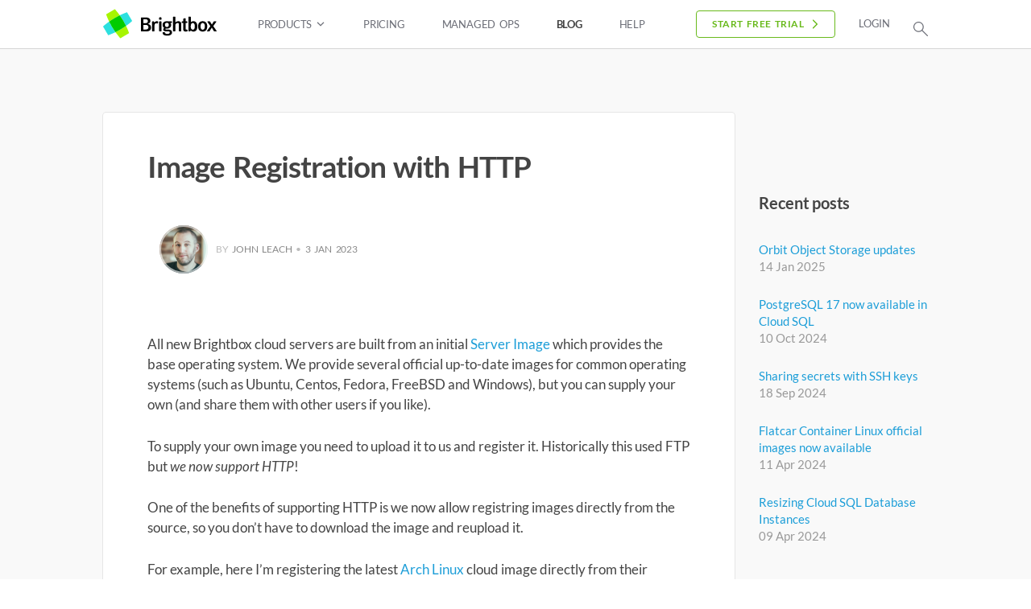

--- FILE ---
content_type: text/html
request_url: https://www.brightbox.com/blog/2023/01/03/image-registration-with-http/
body_size: 5236
content:
<!DOCTYPE html>
<html lang="en" class="no-js">
  <head>
    <meta charset="utf-8">
    <meta name="viewport" content="width=device-width, initial-scale=1">
    <title>Image Registration with HTTP - Blog - Brightbox</title>

    <!-- Preloads -->
    <link rel="preconnect" href="https://static.olark.com">

    <!-- Stylesheets -->
    <link rel="stylesheet" href="/assets/styles-d2af9bde.css" />

    <!-- Scripts -->
    <script type="text/javascript" defer src="/js/all-950b860fae582a91.js"></script>
    <script type="text/javascript" async defer src="/js/analytics.js"></script>
    <script type="text/javascript" async defer>(function(o,l,a,r,k,y){if(o.olark)return; r="script";y=l.createElement(r);r=l.getElementsByTagName(r)[0]; y.async=1;y.src="//"+a;r.parentNode.insertBefore(y,r); y=o.olark=function(){k.s.push(arguments);k.t.push(+new Date)}; y.extend=function(i,j){y("extend",i,j)}; y.identify=function(i){y("identify",k.i=i)}; y.configure=function(i,j){y("configure",i,j);k.c[i]=j}; k=y._={s:[],t:[+new Date],c:{},l:a}; })(window,document,"static.olark.com/jsclient/loader.js");
      /* custom configuration goes here (www.olark.com/documentation) */
      olark.identify('8293-987-10-7294');</script>

    
    <meta name="og:site_name" content="Brightbox">
    <meta name="author" content="Brightbox">
    
    <meta name="og:title" content="Image Registration with HTTP"/>
    
    <link rel="icon" href="/favicon.ico" type="image/x-icon" />
    <link rel="canonical" href="https://www.brightbox.com/blog/2023/01/03/image-registration-with-http/" />
  </head>
<body class="page--blog-post">

<!-- Announcement banner -->
<div class="announcement-banner"
    data-announcement-cookie="announce_2019_02_19_pricing"
    data-announcement-expires="2019-04-01"
    data-announcement-home-only="false">

<a class="announcement-banner__link" href="/blog/2019/02/19/lower-pricing-cloud-servers/">
🎉 <b>Announcing new lower pricing</b> — up to 40% lower costs for Cloud Servers and Cloud SQL! <u>Read more →</u>
</a>

<a href="#" class="js-announcement-banner__hide">
    <svg class="icon-svg-menu-close">
      <use xlink:href="/images/svg/icons.svg#icon-svg-menu-close"></use>
    </svg>
</a>

</div>


<div class="section section--btm-ext-shadow primary-nav" id="top">

  <div class="container">

        <div class="primary-nav__logo">
          <a href="/">
            <img src="/images/svg/brightbox-logo.svg" width="145" height="40" alt="Brightbox">
          </a>
        </div>

        <ul class="primary-nav__list">

          <li class="primary-nav__item  primary-nav__item--has-subnav">
            <a class="primary-nav__link" href="/cloud/servers/">
              Products 
               <svg class="icon-svg-caret-down "><use xlink:href="/images/svg/icons.svg#icon-svg-caret-down"></use></svg>
            </a>

            <ul class="primary-nav__dropdown">
              <li>
                  <a href="/cloud/servers/">Cloud Servers</a>
              </li>
              <li>
                <a href="/cloud/database/">Database Servers</a>
              </li>
              <li>
                <a href="/cloud/volumes/">Block Storage</a>
              </li>
              <li>
                <a href="/cloud/storage/">Object Storage</a>
              </li>
              <li>
                <a href="/cloud/load-balancing/">Load Balancers</a>
              </li>
            </ul>

          </li>


          <li class="primary-nav__item">
            <a class="primary-nav__link" href="/pricing/">
              Pricing
            </a>
          </li>


          <li class="primary-nav__item">
            <a class="primary-nav__link" href="/managed/">
              Managed Ops
            </a>
          </li>


          <li class="primary-nav__item">
            <a class="primary-nav__link" href="/blog/">
              Blog
            </a>
          </li>


          <li class="primary-nav__item">
            <a class="primary-nav__link" href="/docs/">
              Help
            </a>
          </li>

          <li class="primary-nav__item  primary-nav__item--hide-by-default">
            <a class="primary-nav__link js-search__toggle" href="#">
              More....
            </a>
          </li>



        </ul>


        <div class="primary-nav__actions">


          <!-- Sign up button -->
          <a href="https://cloud.brightbox.com/signup"
            class="plausible-event-name=Signup+CTA+Clicked plausible-event-location=Nav plausible-event-text=Start+free+trial  primary-nav__action--signup  button  button--green  button--small  button--with-caret">
            Start free trial
          </a>


          <!-- Login button -->
          <a href="https://cloud.brightbox.com/login"
          class="primary-nav__link  primary-nav__action--login">
            Login
          </a>


          <!-- Search/navicon icon -->
          <a class="primary-nav__action--search  primary-nav__icon  js-search__toggle" href="#">
            <svg class="icon-svg-search">
              <use xlink:href="/images/svg/icons.svg#icon-svg-search"></use>
            </svg>
          </a>



          <!-- Mobile menu button -->
          <a class="primary-nav__action--navicon  primary-nav__icon  js-search__toggle" href="#">
            <svg class="icon-svg-navicon">
              <use xlink:href="/images/svg/icons.svg#icon-svg-navicon"></use>
            </svg>
          </a>


          <!-- Close menu button -->
          <a class="primary-nav__action--close  primary-nav__icon  js-search__toggle" href="#">
            <svg class="icon-svg-menu-close">
              <use xlink:href="/images/svg/icons.svg#icon-svg-menu-close"></use>
            </svg>
          </a>

        </div>


  </div>
</div>





<!-- Individual blog post /blog/:year/:month/:day/:title/ -->




<div class="section  blog  bg-col--light-grey">

  <div class="container">

    <div class="row">

    <div class="twelve columns">


        <div class="blog__post">

            <h1 class="blog__title">Image Registration with HTTP</h1>


                <div class="blog__byline u-cf">


                


                    <div class="blog__avatar" style="background-image:url(/images/avatars/john-leach.jpg)">
                    </div>
            

                    <div class="blog__meta">
                      by <b>John Leach</b> • <b><time datetime="2023-01-03"> 3 Jan 2023</time></b>
                    </div>  

                


          

                 </div><!-- /blog__byline -->




            <p>All new Brightbox cloud servers are built from an initial <a href="/docs/reference/server-images/">Server
Image</a> which provides the base operating system.
We provide several official up-to-date images for common operating
systems (such as Ubuntu, Centos, Fedora, FreeBSD and Windows), but you can
supply your own (and share them with other users if you like).</p>

<p>To supply your own image you need to upload it to us and register it.
Historically this used FTP but <em>we now support HTTP</em>!</p>

<p>One of the benefits of supporting HTTP is we now allow registring images
directly from the source, so you don’t have to download the image and reupload
it.</p>

<p>For example, here I’m registering the latest <a href="https://archlinux.org/">Arch
Linux</a> cloud image directly from their mirror:</p>

<pre><code class="language-shell code-highlight"><span class="nv">$ </span>brightbox image register <span class="nt">--url</span> https://geo.mirror.pkgbuild.com/images/latest/Arch-Linux-x86_64-cloudimg.qcow2 <span class="nt">-n</span> <span class="s2">"arch-latest"</span> <span class="nt">--arch</span><span class="o">=</span>x86_64

<span class="nb">id         </span>owner      <span class="nb">type    </span>created_on  status    size  name                 
<span class="nt">---------------------------------------------------------------------------------</span>
img-8yeen  acc-xxxxx  upload  2023-01-03  creating  0     arch-latest <span class="o">(</span>x86_64<span class="o">)</span>
<span class="nt">---------------------------------------------------------------------------------</span></code></pre>

<p>When the download and registration is complete, the image goes from status <code>creating</code> to <code>private</code>:</p>

<pre><code class="language-shell code-highlight"><span class="nv">$ </span>brightbox image show img-8yeen
                <span class="nb">id</span>: img-8yeen
              <span class="nb">type</span>: upload
             owner: acc-xxxxx
        created_at: 2023-01-03T13:08Z
            status: private
              <span class="nb">arch</span>: x86_64
              name: arch-latest <span class="o">(</span>x86_64<span class="o">)</span>
      virtual_size: 2048
         disk_size: 512
            public: <span class="nb">false
</span>compatibility_mode: <span class="nb">false
          </span>official: <span class="nb">false</span></code></pre>

<p>And then I can create a server using the image:</p>

<pre><code class="language-shell code-highlight"><span class="nv">$ </span>brightbox server create <span class="nt">-n</span> <span class="s2">"archlinux test"</span> img-8yeen
Creating a 1gb.ssd <span class="o">(</span>typ-w0hf9<span class="o">)</span> server with image arch-latest <span class="o">(</span>img-8yeen<span class="o">)</span>

 <span class="nb">id         </span>status    <span class="nb">type     </span>zone   created_on  image_id   cloud_ip_ids  name          
<span class="nt">------------------------------------------------------------------------------------------</span>
 srv-8gbi6  creating  1gb.ssd  gb1-a  2023-01-03  img-8yeen                archlinux <span class="nb">test</span>
<span class="nt">------------------------------------------------------------------------------------------</span></code></pre>

<p>The Arch Linux cloud images support <a href="/docs/guides/cloud-init/">cloud-init</a> which
installs your SSH keys on first boot so you can SSH straight in:</p>

<pre><code class="language-shell code-highlight"><span class="nv">$ </span>ssh <span class="nb">arch</span>@ipv6.srv-8gbi6.gb1.brightbox.com

<span class="o">[</span><span class="nb">arch</span>@srv-8gbi6 ~]<span class="err">$</span></code></pre>

<h3 id="registration-from-orbit">Registration from Orbit</h3>

<p>The registration system supports raw formatted (optionally compressed with lz4
or xv) and qcow2 formatted images, but has some limits about how long it will
spend downloading and processing. So if you’re registering a larger image (more
than ten gigabytes for a raw image and more than a couple of gigabytes for
qcow2) we suggest downloading it yourself, converting to compressed raw,
uploading to <a href="/cloud/storage/">Orbit</a> and registering it from there.</p>

<p>Orbit uses HTTP so it’s as simple as creating an authenticated temporary Orbit
URL and using that for registration.</p>

<p>This is also the best option if you have a server image that you need to keep
private and cannot provide via a public URL.</p>

<h3 id="image-verification">Image verification</h3>

<p>Some image providers help you to verify their images using a PGP signature or a
SHA256 file or similar. Our registration system cannot do this for you, so if
you want additional verification of images (beyond HTTPS certificates) you’ll
need to download the image yourself, verify it and then upload it to our object
storage system, Orbit and register it from then register it via Orbit.</p>

<h3 id="goodbye-to-ftp">Goodbye to FTP!</h3>

<p>Now that we support HTTP we’ll be discontinuing support for FTP from the 1st
February 2023.</p>

<h2 id="try-brightbox-for-free">Try Brightbox for free!</h2>

<p>If you want to bring your cloud servers to Brightbox, you can <a href="https://cloud.brightbox.com/signup">sign
up</a> in just a couple of minutes and get a
£50 free credit to try us out.</p>





            </div><!-- blog__post -->

                  <div class="blog__sidebar">

                <h4>Recent posts</h4>

    <ul class="blog__sidebar-list  blog__sidebar-list--recent">
        
          <li>
            <a href="/blog/2025/01/14/orbit-object-storage-updates/">Orbit Object Storage updates</a><br />
            <time datetime="2025-01-14">14 Jan 2025</time>
          </li>
        
          <li>
            <a href="/blog/2024/10/10/postgresql-17-cloudsql/">PostgreSQL 17 now available in Cloud SQL</a><br />
            <time datetime="2024-10-10">10 Oct 2024</time>
          </li>
        
          <li>
            <a href="/blog/2024/09/18/sharing-secrets-with-ssh-keys/">Sharing secrets with SSH keys</a><br />
            <time datetime="2024-09-18">18 Sep 2024</time>
          </li>
        
          <li>
            <a href="/blog/2024/04/11/flatcar-images/">Flatcar Container Linux official images now available</a><br />
            <time datetime="2024-04-11">11 Apr 2024</time>
          </li>
        
          <li>
            <a href="/blog/2024/04/09/resize-cloudsql/">Resizing Cloud SQL Database Instances</a><br />
            <time datetime="2024-04-09">09 Apr 2024</time>
          </li>
        

    </ul>


      </div><!-- blog-sidebar -->



            </div><!-- columns -->


        </div><!-- row -->


    </div><!-- container -->


</div><!-- section -->



<div class="section  cta  bg-col--rhino">

    <div class="container">
    
      <div class="cta__text">
        <h2>
        Get started with Brightbox
        <i class="subheading">Sign up takes just two minutes...</i>
        </h2>
      </div>
    
      <div class="cta__button">
       <a href="https://cloud.brightbox.com/signup"
            class="plausible-event-name=Signup+CTA+Clicked plausible-event-location=CTA+block plausible-event-text=Get+started+now button button--large  button--green  button--filled  button--with-caret">Get started now</a>
      </div>
    </div><!-- /container -->
</div><!-- /section -->










<div class="section  nav-sitemap  nav-sitemap--footer  bg-col--big-stone" id="sitemap">
  <div class="container">


  
      <div class="nav-sitemap__block">

        <h5 class="nav-sitemap__heading">Product</h5>

        <ul class="nav-sitemap__list">
          <li><a href="/cloud/servers/" class="nav-sitemap__link">Cloud Servers</a></li>
          <li><a href="/cloud/storage/" class="nav-sitemap__link">Cloud Storage</a></li>
          <li><a href="/cloud/load-balancing/" class="nav-sitemap__link">Load Balancing</a></li>
          <li><a href="/cloud/database/" class="nav-sitemap__link">Cloud SQL</a></li>
          <li><a href="/pricing/" class="nav-sitemap__link">Pricing</a></li>
        </ul>

      </div>



      <div class="nav-sitemap__block">
        
        <h5 class="nav-sitemap__heading">Company</h5>

        <ul class="nav-sitemap__list">
          <li><a href="/about/" class="nav-sitemap__link">About</a></li>
          <li><a href="/blog/" class="nav-sitemap__link">Blog</a></li>
          <li><a href="/about/jobs/" class="nav-sitemap__link">Jobs</a></li>
          <li><a href="/legal/" class="nav-sitemap__link">Legal</a></li>
          <li><a href="/about/contact/" class="nav-sitemap__link">Contact</a></li>
        </ul>

      </div>



      <div class="nav-sitemap__block">
        
        <h5 class="nav-sitemap__heading">Help</h5>

        <ul class="nav-sitemap__list">
          <li><a href="/docs/guides/getting-started/" class="nav-sitemap__link">Getting Started</a></li>
          <li><a href="/docs/guides/" class="nav-sitemap__link">Guides</a></li>
          <li><a href="/docs/reference/" class="nav-sitemap__link">Documentation</a></li>
          <li><a href="http://status.brightbox.com/" class="nav-sitemap__link">Service Status</a></li>
          <li><a href="/docs/reference/api/" class="nav-sitemap__link">API docs</a></li>
          <li><a href="/docs/changelog/" class="nav-sitemap__link">Changelog</a></li>
        </ul>

      </div>



      <div class="nav-sitemap__block  nav-sitemap__block--social">
        
        <h5 class="nav-sitemap__heading">Let's talk</h5>

        <ul class="nav-sitemap__list">

          <li>
            <a href="mailto:hello@brightbox.com" class="nav-sitemap__link">hello@brightbox.com</a>
          </li>

          <li>
            <a href="tel:+441133474977" class="nav-sitemap__link">
            0113 347 4977</a>
          </li>

          <li>
              <a rel="me" class="nav-sitemap__link" href="https://ruby.social/@brightbox">Mastodon</a>
          </li>

          <li>
            <a href="https://twitter.com/brightbox" class="nav-sitemap__link">Twitter</a>
          </li>

          <li>
            <a href="https://www.facebook.com/brightbox" class="nav-sitemap__link">
              Facebook</a>
          </li>

        </ul>

      </div>


  </div><!-- /container -->

</div><!-- /nav-sitemap -->





<div class="section footer-copyright">

  <div class="container">

    <div class="row">

        <p class="footer-copyright__text">Copyright &copy; 2026 Brightbox Systems Ltd<br>
Registered Office: Unit 1, 8A Stonegate Road, Leeds, LS6 4HY, United Kingdom
        </p>

    </div><!-- /row -->

  </div><!-- /container -->

</div><!-- /footer-copyright -->






<div class="search">

    <div class="search-container">


        <div class="search-box">

            <input type="search" autocomplete="off" placeholder="Start typing to search..." class="search-box__input  u-full-width">

            <svg class="search-box__icon  icon-svg-search">
              <use xlink:href="/images/svg/icons.svg#icon-svg-search"></use>
            </svg>

        </div><!-- /search-box -->


        <div class="search-results">

            <h5 class="search__sub-heading  search__sub-heading--results  with-crossbars">Search results</h5>


 <!--           <ul class="search-results__list  u-cf">

            <li>
              <a class="search-results__link" href="#">
                <span class="search-results__item-title">Snappy Ubuntu Core on Brightbox</span>
                <span class="search-results__item-snippet">Quick page snippet maybe with keyphrase in it...</span>
                <span class="search-results__item-url">https://www.brightbox.com/blog/2014/12/09/ubuntu-snappy/</span>
              </a>
            </li>


            <li>
              <a class="search-results__link" href="#">
                <span class="search-results__item-title">Brightbox Docker Machine Driver</span>
               <span class="search-results__item-snippet">Quick page snippet maybe with keyphrase in it...</span>
                <span class="search-results__item-url">https://www.brightbox.com/blog/2015/11/11/docker-machine-driver/</span>
              </a>
            </li>

            </ul> -->


        </div><!-- /search-results -->


            

        <!--hr class="section-break"-->

        <div class="search-quicklinks">

            <h5 class="search__sub-heading  search__sub-heading--quicklinks  with-crossbars">Quick links</h5>


            
      <div class="nav-sitemap__block">

        <h5 class="nav-sitemap__heading">Product</h5>

        <ul class="nav-sitemap__list">
          <li><a href="/cloud/servers/" class="nav-sitemap__link">Cloud Servers</a></li>
          <li><a href="/cloud/storage/" class="nav-sitemap__link">Cloud Storage</a></li>
          <li><a href="/cloud/load-balancing/" class="nav-sitemap__link">Load Balancing</a></li>
          <li><a href="/cloud/database/" class="nav-sitemap__link">Cloud SQL</a></li>
          <li><a href="/pricing/" class="nav-sitemap__link">Pricing</a></li>
        </ul>

      </div>



      <div class="nav-sitemap__block">
        
        <h5 class="nav-sitemap__heading">Company</h5>

        <ul class="nav-sitemap__list">
          <li><a href="/about/" class="nav-sitemap__link">About</a></li>
          <li><a href="/blog/" class="nav-sitemap__link">Blog</a></li>
          <li><a href="/about/jobs/" class="nav-sitemap__link">Jobs</a></li>
          <li><a href="/legal/" class="nav-sitemap__link">Legal</a></li>
          <li><a href="/about/contact/" class="nav-sitemap__link">Contact</a></li>
        </ul>

      </div>



      <div class="nav-sitemap__block">
        
        <h5 class="nav-sitemap__heading">Help</h5>

        <ul class="nav-sitemap__list">
          <li><a href="/docs/guides/getting-started/" class="nav-sitemap__link">Getting Started</a></li>
          <li><a href="/docs/guides/" class="nav-sitemap__link">Guides</a></li>
          <li><a href="/docs/reference/" class="nav-sitemap__link">Documentation</a></li>
          <li><a href="http://status.brightbox.com/" class="nav-sitemap__link">Service Status</a></li>
          <li><a href="/docs/reference/api/" class="nav-sitemap__link">API docs</a></li>
          <li><a href="/docs/changelog/" class="nav-sitemap__link">Changelog</a></li>
        </ul>

      </div>



      <div class="nav-sitemap__block  nav-sitemap__block--social">
        
        <h5 class="nav-sitemap__heading">Let's talk</h5>

        <ul class="nav-sitemap__list">

          <li>
            <a href="mailto:hello@brightbox.com" class="nav-sitemap__link">hello@brightbox.com</a>
          </li>

          <li>
            <a href="tel:+441133474977" class="nav-sitemap__link">
            0113 347 4977</a>
          </li>

          <li>
              <a rel="me" class="nav-sitemap__link" href="https://ruby.social/@brightbox">Mastodon</a>
          </li>

          <li>
            <a href="https://twitter.com/brightbox" class="nav-sitemap__link">Twitter</a>
          </li>

          <li>
            <a href="https://www.facebook.com/brightbox" class="nav-sitemap__link">
              Facebook</a>
          </li>

        </ul>

      </div>


        </div><!-- /search-quicklinks -->


    </div><!-- /search__container -->

    <div class="search__overlay"></div>

</div><!-- /search -->


</body>
</html>


--- FILE ---
content_type: text/css
request_url: https://www.brightbox.com/assets/styles-d2af9bde.css
body_size: 14065
content:
@charset "UTF-8";*,:before,:after{box-sizing:border-box;border-width:0;border-style:solid;border-color:#e5e7eb}:before,:after{--tw-content: ""}html{line-height:1.5;-webkit-text-size-adjust:100%;-moz-tab-size:4;-o-tab-size:4;tab-size:4;font-family:ui-sans-serif,system-ui,-apple-system,BlinkMacSystemFont,Segoe UI,Roboto,Helvetica Neue,Arial,Noto Sans,sans-serif,"Apple Color Emoji","Segoe UI Emoji",Segoe UI Symbol,"Noto Color Emoji";font-feature-settings:normal}body{margin:0;line-height:inherit}hr{height:0;color:inherit;border-top-width:1px}abbr:where([title]){-webkit-text-decoration:underline dotted;text-decoration:underline dotted}h1,h2,h3,h4,h5,h6{font-size:inherit;font-weight:inherit}a{color:inherit;text-decoration:inherit}b,strong{font-weight:bolder}code,kbd,samp,pre{font-family:ui-monospace,SFMono-Regular,Menlo,Monaco,Consolas,Liberation Mono,Courier New,monospace;font-size:1em}table{text-indent:0;border-color:inherit;border-collapse:collapse}button,input,optgroup,select,textarea{font-family:inherit;font-size:100%;font-weight:inherit;line-height:inherit;color:inherit;margin:0;padding:0}button,[type=button],[type=reset],[type=submit]{-webkit-appearance:button;background-color:transparent;background-image:none}:-moz-focusring{outline:auto}:-moz-ui-invalid{box-shadow:none}progress{vertical-align:baseline}::-webkit-inner-spin-button,::-webkit-outer-spin-button{height:auto}[type=search]{-webkit-appearance:textfield;outline-offset:-2px}::-webkit-search-decoration{-webkit-appearance:none}::-webkit-file-upload-button{-webkit-appearance:button;font:inherit}summary{display:list-item}blockquote,dl,dd,h1,h2,h3,h4,h5,h6,hr,figure,p,pre{margin:0}fieldset{margin:0;padding:0}legend{padding:0}ol,ul,menu{list-style:none;margin:0;padding:0}textarea{resize:vertical}input::-moz-placeholder,textarea::-moz-placeholder{opacity:1;color:#9ca3af}input::placeholder,textarea::placeholder{opacity:1;color:#9ca3af}button,[role=button]{cursor:pointer}:disabled{cursor:default}img,svg,video,canvas,audio,iframe,embed,object{display:block;vertical-align:middle}img,video{max-width:100%;height:auto}[hidden]{display:none}*,:before,:after{--tw-border-spacing-x: 0;--tw-border-spacing-y: 0;--tw-translate-x: 0;--tw-translate-y: 0;--tw-rotate: 0;--tw-skew-x: 0;--tw-skew-y: 0;--tw-scale-x: 1;--tw-scale-y: 1;--tw-pan-x: ;--tw-pan-y: ;--tw-pinch-zoom: ;--tw-scroll-snap-strictness: proximity;--tw-ordinal: ;--tw-slashed-zero: ;--tw-numeric-figure: ;--tw-numeric-spacing: ;--tw-numeric-fraction: ;--tw-ring-inset: ;--tw-ring-offset-width: 0px;--tw-ring-offset-color: #fff;--tw-ring-color: rgb(59 130 246 / .5);--tw-ring-offset-shadow: 0 0 #0000;--tw-ring-shadow: 0 0 #0000;--tw-shadow: 0 0 #0000;--tw-shadow-colored: 0 0 #0000;--tw-blur: ;--tw-brightness: ;--tw-contrast: ;--tw-grayscale: ;--tw-hue-rotate: ;--tw-invert: ;--tw-saturate: ;--tw-sepia: ;--tw-drop-shadow: ;--tw-backdrop-blur: ;--tw-backdrop-brightness: ;--tw-backdrop-contrast: ;--tw-backdrop-grayscale: ;--tw-backdrop-hue-rotate: ;--tw-backdrop-invert: ;--tw-backdrop-opacity: ;--tw-backdrop-saturate: ;--tw-backdrop-sepia: }::backdrop{--tw-border-spacing-x: 0;--tw-border-spacing-y: 0;--tw-translate-x: 0;--tw-translate-y: 0;--tw-rotate: 0;--tw-skew-x: 0;--tw-skew-y: 0;--tw-scale-x: 1;--tw-scale-y: 1;--tw-pan-x: ;--tw-pan-y: ;--tw-pinch-zoom: ;--tw-scroll-snap-strictness: proximity;--tw-ordinal: ;--tw-slashed-zero: ;--tw-numeric-figure: ;--tw-numeric-spacing: ;--tw-numeric-fraction: ;--tw-ring-inset: ;--tw-ring-offset-width: 0px;--tw-ring-offset-color: #fff;--tw-ring-color: rgb(59 130 246 / .5);--tw-ring-offset-shadow: 0 0 #0000;--tw-ring-shadow: 0 0 #0000;--tw-shadow: 0 0 #0000;--tw-shadow-colored: 0 0 #0000;--tw-blur: ;--tw-brightness: ;--tw-contrast: ;--tw-grayscale: ;--tw-hue-rotate: ;--tw-invert: ;--tw-saturate: ;--tw-sepia: ;--tw-drop-shadow: ;--tw-backdrop-blur: ;--tw-backdrop-brightness: ;--tw-backdrop-contrast: ;--tw-backdrop-grayscale: ;--tw-backdrop-hue-rotate: ;--tw-backdrop-invert: ;--tw-backdrop-opacity: ;--tw-backdrop-saturate: ;--tw-backdrop-sepia: }.container{width:100%}@media (min-width: 640px){.container{max-width:640px}}@media (min-width: 768px){.container{max-width:768px}}@media (min-width: 1024px){.container{max-width:1024px}}@media (min-width: 1280px){.container{max-width:1280px}}@media (min-width: 1536px){.container{max-width:1536px}}.static{position:static}.block{display:block}.table{display:table}.hidden{display:none}.border{border-width:1px}.capitalize{text-transform:capitalize}/*! normalize.css v3.0.2 | MIT License | git.io/normalize */html{font-family:sans-serif;-ms-text-size-adjust:100%;-webkit-text-size-adjust:100%}body{margin:0}article,aside,details,figcaption,figure,footer,header,hgroup,main,menu,nav,section,summary{display:block}audio,canvas,progress,video{display:inline-block;vertical-align:baseline}audio:not([controls]){display:none;height:0}[hidden],template{display:none}a{background-color:transparent}a:active,a:hover{outline:0}abbr[title]{border-bottom:1px dotted}b,strong{font-weight:700}dfn{font-style:italic}h1{font-size:2em;margin:.67em 0}mark{background:#ff0;color:#000}small{font-size:80%}sub,sup{font-size:75%;line-height:0;position:relative;vertical-align:baseline}sup{top:-.5em}sub{bottom:-.25em}img{border:0}svg:not(:root){overflow:hidden}figure{margin:1em 40px}hr{box-sizing:content-box;height:0}pre{overflow:auto}code,kbd,pre,samp{font-family:monospace,monospace;font-size:1em}button,input,optgroup,select,textarea{color:inherit;font:inherit;margin:0}button{overflow:visible}button,select{text-transform:none}button,html input[type=button],input[type=reset],input[type=submit]{-webkit-appearance:button;cursor:pointer}button[disabled],html input[disabled]{cursor:default}button::-moz-focus-inner,input::-moz-focus-inner{border:0;padding:0}input{line-height:normal}input[type=checkbox],input[type=radio]{box-sizing:border-box;padding:0}input[type=number]::-webkit-inner-spin-button,input[type=number]::-webkit-outer-spin-button{height:auto}input[type=search]{-webkit-appearance:textfield;box-sizing:content-box}input[type=search]::-webkit-search-cancel-button,input[type=search]::-webkit-search-decoration{-webkit-appearance:none}fieldset{border:1px solid #c0c0c0;margin:0 2px;padding:.35em .625em .75em}legend{border:0;padding:0}textarea{overflow:auto}optgroup{font-weight:700}table{border-collapse:collapse;border-spacing:0}td,th{padding:0}.container{position:relative;width:100%;max-width:960px;margin:0 auto;padding:0 20px;box-sizing:border-box}.column,.columns{width:100%;float:left;box-sizing:border-box}@media (min-width: 400px){.container{width:85%;padding:0}}@media (min-width: 550px){.container{width:80%}.column,.columns{margin-left:4%}.column:first-child,.columns:first-child{margin-left:0}.one.column,.one.columns{width:4.66666666667%}.two.columns{width:13.3333333333%}.three.columns{width:22%}.four.columns{width:30.6666666667%}.five.columns{width:39.3333333333%}.six.columns{width:48%}.seven.columns{width:56.6666666667%}.eight.columns{width:65.3333333333%}.nine.columns{width:74%}.ten.columns{width:82.6666666667%}.eleven.columns{width:91.3333333333%}.twelve.columns{width:100%;margin-left:0}.one-third.column{width:30.6666666667%}.two-thirds.column{width:65.3333333333%}.one-half.column{width:48%}.offset-by-one.column,.offset-by-one.columns{margin-left:8.66666666667%}.offset-by-two.column,.offset-by-two.columns{margin-left:17.3333333333%}.offset-by-three.column,.offset-by-three.columns{margin-left:26%}.offset-by-four.column,.offset-by-four.columns{margin-left:34.6666666667%}.offset-by-five.column,.offset-by-five.columns{margin-left:43.3333333333%}.offset-by-six.column,.offset-by-six.columns{margin-left:52%}.offset-by-seven.column,.offset-by-seven.columns{margin-left:60.6666666667%}.offset-by-eight.column,.offset-by-eight.columns{margin-left:69.3333333333%}.offset-by-nine.column,.offset-by-nine.columns{margin-left:78%}.offset-by-ten.column,.offset-by-ten.columns{margin-left:86.6666666667%}.offset-by-eleven.column,.offset-by-eleven.columns{margin-left:95.3333333333%}.offset-by-one-third.column,.offset-by-one-third.columns{margin-left:34.6666666667%}.offset-by-two-thirds.column,.offset-by-two-thirds.columns{margin-left:69.3333333333%}.offset-by-one-half.column,.offset-by-one-half.columns{margin-left:52%}}html{font-size:62.5%}body{font-size:1.5em;line-height:1.6;font-weight:400;font-family:Raleway,HelveticaNeue,Helvetica Neue,Helvetica,Arial,sans-serif;color:#222}h1,h2,h3,h4,h5,h6{margin-top:0;margin-bottom:2rem}h1{font-size:4rem;line-height:1.2;letter-spacing:-.1rem}h2{font-size:3.6rem;line-height:1.25;letter-spacing:-.1rem}h3{font-size:3rem;line-height:1.3;letter-spacing:-.1rem}h4{font-size:2.4rem;line-height:1.35;letter-spacing:-.08rem}h5{font-size:1.8rem;line-height:1.5;letter-spacing:-.05rem}h6{font-size:1.5rem;line-height:1.6;letter-spacing:0}@media (min-width: 550px){h1{font-size:5rem}h2{font-size:4.2rem}h3{font-size:3.6rem}h4{font-size:3rem}h5{font-size:2.4rem}h6{font-size:1.5rem}}p{margin-top:0}a{color:#1eaedb}a:hover{color:#0fa0ce}.button,button,input[type=submit],input[type=reset],input[type=button]{display:inline-block;height:38px;padding:0 30px;color:#555;text-align:center;font-size:11px;font-weight:400;line-height:38px;letter-spacing:.1rem;text-transform:uppercase;text-decoration:none;white-space:nowrap;background-color:transparent;border-radius:4px;border:1px solid #bbb;cursor:pointer;box-sizing:border-box}.button:hover,button:hover,input[type=submit]:hover,input[type=reset]:hover,input[type=button]:hover,.button:focus,button:focus,input[type=submit]:focus,input[type=reset]:focus,input[type=button]:focus{color:#333;border-color:#888;outline:0}.button.button-primary,button.button-primary,input[type=submit].button-primary,input[type=reset].button-primary,input[type=button].button-primary{color:#fff;background-color:#33c3f0;border-color:#33c3f0}.button.button-primary:hover,button.button-primary:hover,input[type=submit].button-primary:hover,input[type=reset].button-primary:hover,input[type=button].button-primary:hover,.button.button-primary:focus,button.button-primary:focus,input[type=submit].button-primary:focus,input[type=reset].button-primary:focus,input[type=button].button-primary:focus{color:#fff;background-color:#1eaedb;border-color:#1eaedb}input[type=email],input[type=number],input[type=search],input[type=text],input[type=tel],input[type=url],input[type=password],textarea,select{height:38px;padding:6px 10px;background-color:#fff;border:1px solid #D1D1D1;border-radius:4px;box-shadow:none;box-sizing:border-box}input[type=email],input[type=number],input[type=search],input[type=text],input[type=tel],input[type=url],input[type=password],textarea{-webkit-appearance:none;-moz-appearance:none;appearance:none}textarea{min-height:65px;padding-top:6px;padding-bottom:6px}input[type=email]:focus,input[type=number]:focus,input[type=search]:focus,input[type=text]:focus,input[type=tel]:focus,input[type=url]:focus,input[type=password]:focus,textarea:focus,select:focus{border:1px solid #33C3F0;outline:0}label,legend{display:block;margin-bottom:.5rem;font-weight:400}fieldset{padding:0;border-width:0}input[type=checkbox],input[type=radio]{display:inline}label>.label-body{display:inline-block;margin-left:.5rem;font-weight:400}ul{list-style:circle inside}ol{list-style:decimal inside}ol,ul{padding-left:0;margin-top:0}ul ul,ul ol,ol ol,ol ul{margin:1.5rem 0 1.5rem 3rem;font-size:90%}li{margin-bottom:1rem}code{padding:.2rem .5rem;margin:0 .2rem;font-size:90%;white-space:nowrap;background:#F1F1F1;border:1px solid #E1E1E1;border-radius:4px}pre>code{display:block;padding:1rem 1.5rem;white-space:pre}th,td{padding:12px 15px;text-align:left;border-bottom:1px solid #E1E1E1}th:first-child,td:first-child{padding-left:0}th:last-child,td:last-child{padding-right:0}button,.button{margin-bottom:1rem}input,textarea,select,fieldset{margin-bottom:1.5rem}pre,blockquote,dl,figure,table,p,ul,ol,form{margin-bottom:2.5rem}.u-full-width{width:100%;box-sizing:border-box}.u-max-full-width{max-width:100%;box-sizing:border-box}.u-pull-right{float:right}.u-pull-left{float:left}hr{margin-top:3rem;margin-bottom:3.5rem;border-width:0;border-top:1px solid #E1E1E1}.container:after,.row:after,.u-cf{content:"";display:table;clear:both}@font-face{font-display:swap;font-family:Lato;font-style:normal;font-weight:400;src:url(/assets/lato-v23-latin-regular-e745a8d2.eot);src:url(/assets/lato-v23-latin-regular-e745a8d2.eot?#iefix) format("embedded-opentype"),url(/assets/lato-v23-latin-regular-918b7dc3.woff2) format("woff2"),url(/assets/lato-v23-latin-regular-ad119c7b.woff) format("woff"),url(/assets/lato-v23-latin-regular-b6e055ad.ttf) format("truetype"),url(/assets/lato-v23-latin-regular-9e2898a4.svg#Lato) format("svg")}@font-face{font-display:swap;font-family:Lato;font-style:italic;font-weight:400;src:url(/assets/lato-v23-latin-italic-ccc68dc3.eot);src:url(/assets/lato-v23-latin-italic-ccc68dc3.eot?#iefix) format("embedded-opentype"),url(/assets/lato-v23-latin-italic-bca1d88a.woff2) format("woff2"),url(/assets/lato-v23-latin-italic-4f650e58.woff) format("woff"),url(/assets/lato-v23-latin-italic-218f6f64.ttf) format("truetype"),url(/assets/lato-v23-latin-italic-bc9aff3f.svg#Lato) format("svg")}@font-face{font-display:swap;font-family:Lato;font-style:normal;font-weight:700;src:url(/assets/lato-v23-latin-700-ab980708.eot);src:url(/assets/lato-v23-latin-700-ab980708.eot) format("embedded-opentype"),url(/assets/lato-v23-latin-700-c447dd76.woff2) format("woff2"),url(/assets/lato-v23-latin-700-8f7348e2.woff) format("woff"),url(/assets/lato-v23-latin-700-7e15d848.ttf) format("truetype"),url(/assets/lato-v23-latin-700-8335d9b8.svg) format("svg")}@font-face{font-display:swap;font-family:Lato;font-style:italic;font-weight:700;src:url(/assets/lato-v23-latin-700italic-1d8cdd40.eot);src:url(/assets/lato-v23-latin-700italic-1d8cdd40.eot?#iefix) format("embedded-opentype"),url(/assets/lato-v23-latin-700italic-6c843482.woff2) format("woff2"),url(/assets/lato-v23-latin-700italic-4b74eac8.woff) format("woff"),url(/assets/lato-v23-latin-700italic-726beec7.ttf) format("truetype"),url(/assets/lato-v23-latin-700italic-7f6f5aee.svg#Lato) format("svg")}@font-face{font-display:swap;font-family:Lato;font-style:normal;font-weight:900;src:url(/assets/lato-v23-latin-900-9d424966.eot);src:url(/assets/lato-v23-latin-900-9d424966.eot?#iefix) format("embedded-opentype"),url(/assets/lato-v23-latin-900-08664859.woff2) format("woff2"),url(/assets/lato-v23-latin-900-dd2a3550.woff) format("woff"),url(/assets/lato-v23-latin-900-3e0d4f97.ttf) format("truetype"),url(/assets/lato-v23-latin-900-d6984526.svg#Lato) format("svg")}@font-face{font-display:swap;font-family:Inconsolata;font-style:normal;font-weight:400;src:url(/assets/inconsolata-v31-latin-regular-a9ba14a0.eot);src:url(/assets/inconsolata-v31-latin-regular-a9ba14a0.eot?#iefix) format("embedded-opentype"),url(/assets/inconsolata-v31-latin-regular-4f9f98d7.woff2) format("woff2"),url(/assets/inconsolata-v31-latin-regular-8748b4f8.woff) format("woff"),url(/assets/inconsolata-v31-latin-regular-f1f4b315.ttf) format("truetype"),url(/assets/inconsolata-v31-latin-regular-2e3d79d8.svg#Inconsolata) format("svg")}body{font-family:Lato,HelveticaNeue,Helvetica Neue,Helvetica,Arial,sans-serif;font-size:1.7em;font-weight:400;line-height:1.5;color:#444;-webkit-font-smoothing:antialiased;-moz-osx-font-smoothing:grayscale}del{text-decoration:line-through}q{color:#777;padding:.2rem .5rem;border-radius:.3rem;border:1px solid #bbb;font-size:1.45rem;margin-left:2px;margin-right:2px;white-space:nowrap}q:before,q:after{content:""}aside{display:block;background-color:#edfaff;padding:1em;border-left:5px solid #4ecbf5;margin-bottom:1em}aside p:last-of-type{margin-bottom:0}blockquote{margin:4rem 3rem;font-style:italic;color:#777;padding:.5rem 1.7rem;border-left:1px solid #aaa}blockquote p:last-of-type{margin-bottom:.4rem}blockquote cite{text-transform:uppercase;font-style:normal;font-size:1.2rem}code{padding:0;border:none;background-color:transparent;font-size:88%}pre>code{padding:0 2rem;color:#333;font-size:1.4rem;line-height:1.45;font-family:Inconsolata,monospace;word-spacing:normal}ul{list-style:disc}ol,ul{margin-top:2.4rem;margin-left:4rem}dt{font-weight:700;margin-top:5rem;font-size:1.8rem;line-height:1.3;margin-bottom:.6rem}dd{margin-left:0}dd li{margin-bottom:.4rem}dd p{margin-bottom:1.3rem}input[type=email]:focus,input[type=number]:focus,input[type=search]:focus,input[type=text]:focus,input[type=tel]:focus,input[type=url]:focus,input[type=password]:focus,textarea:focus,select:focus{border-color:#999}label,legend{font-weight:400}p{margin-bottom:2.65rem}a{color:#1d9ed8;text-decoration:none;outline:none;transition:all .1s ease}a:hover{color:#15729b}@media print{body{font-size:1.4em}p{margin-bottom:1.5rem}}.container{max-width:1280px}.section{width:100%;padding:6rem 0;box-sizing:border-box}.section--padding-thin{padding:2rem 0}.section--padding-none{padding:0}.section--top-int-shadow{box-shadow:inset 0 1px #00000026}.section--btm-int-shadow{box-shadow:inset 0 -1px #00000026}.section--top-int-shadow.section--btm-int-shadow{box-shadow:inset 0 1px #00000026,inset 0 -1px #00000026}.section--top-ext-shadow{box-shadow:0 -1px #00000026}.section--btm-ext-shadow{box-shadow:0 1px #00000026}.section--top-ext-shadow.section--btm-ext-shadow{box-shadow:0 -1px #00000026,0 1px #00000026}.section--vert-centre{display:table}.section--vert-centre .container{display:table-cell;vertical-align:middle;width:100%;padding-left:10%;padding-right:10%}@media (max-width: 400px){.section--vert-centre .container{padding-left:20px;padding-right:20px}}.section--horiz-centre{text-align:center}.section__heading{font-size:3.6rem;text-align:center;font-weight:400;margin-bottom:3rem}.announcement-banner{display:none;position:fixed;background-color:#333c48;font-size:1.45rem;font-weight:400;color:#fff;top:0;left:0;box-sizing:border-box;width:100%;padding:0 4rem;height:50px;line-height:50px;z-index:999;text-align:center;box-shadow:inset 0 -1px #0000001a}.announcement-banner--visible{display:block}.announcement-banner a{color:#d5d5d5}.announcement-banner b{font-weight:700}.announcement-banner b,.announcement-banner u{color:#fff}.announcement-banner svg{position:absolute;top:50%;margin-top:-9px;right:20px;width:18px;height:18px}.announcement-banner--green{background-color:#69ba1c}.announcement-banner--grey{color:#888;background-color:#e3e3e3}.announcement-banner--visible+.primary-nav{margin-top:50px}.announcement-banner--visible+.primary-nav+.section{margin-top:110px}@media (max-width: 600px){.announcement-banner{display:none}.announcement-banner+.primary-nav{margin-top:0}.announcement-banner+.primary-nav+.section{margin-top:60px}}.hero{min-height:350px;position:relative}.hero--with-cta-overlay+.cta{margin-top:-100px;position:relative;height:100px;width:100%;background-color:#00000059;box-sizing:border-box;padding:0;color:#fff}.hero--with-cta-overlay .hero__text{padding-bottom:80px}@media (max-width: 800px){.hero--with-cta-overlay+.cta{height:auto;margin-top:0;color:#444;background-color:#fff;padding:3rem 0;text-align:center}.hero--with-cta-overlay .hero__text{padding-bottom:0}}.hero__heading{font-weight:400;word-spacing:.4rem;color:#fff;text-shadow:1px 2px 0 rgba(0,0,0,.04);margin:0 auto;max-width:1100px}svg.hero__heading-icon{display:block;margin:2rem auto;height:75px;width:75px}.hero__heading .subheading{font-size:80%;opacity:.55}@media (max-width: 900px){.faq .columns,.benefits .columns{width:100%;margin:0}}@media (min-width: 900px){.faq .columns:first-child,.benefits .columns:first-child{padding-right:4%}.faq .columns:last-child,.benefits .columns:last-child{padding-left:4%}}.cta{text-align:center}.cta--left{text-align:left}.cta--small h2{font-size:1.75rem}.cta--medium h2{font-size:2.1rem}.cta__button{position:relative}.cta__button .cta__arrow{height:155px;width:auto;position:absolute;top:-190px;left:-85%;color:#3e4958;opacity:.45}.cta--inline .cta__text{display:inline-block;vertical-align:middle}.cta--inline .cta__text h2{margin:0;display:inline-block;vertical-align:middle}.cta--inline.cta--button-first{direction:rtl}.cta--inline.cta--button-first .cta__text,.cta--inline.cta--button-first .cta__button{direction:ltr}.cta--inline .cta__button{display:inline-block;margin:2rem 3rem;vertical-align:middle}.cta--inline .cta__button .button{margin:0}.trusted-by{text-align:center}.trusted-by--small h2{font-size:2.3rem;margin-bottom:1.5rem}.trusted-by__list{margin:4rem auto 0;list-style:none}.trusted-by__list li,.trusted-by__logo{display:inline-block}.trusted-by__list li{width:120px;height:60px;margin:20px 40px}.trusted-by--small .trusted-by__list li{width:90px;height:38px;margin:10px 20px}.trusted-by__logo{max-height:100%;max-width:100%;vertical-align:middle;opacity:.25;font-size:0;line-height:0}@media (max-width: 600px){.trusted-by__list li:nth-child(n+7){display:none}}@media (min-width: 320px) and (max-width: 500px){.trusted-by__list li{margin:30px}.trusted-by__list li:nth-child(odd){margin-left:0}.trusted-by__list li:nth-child(even){margin-right:0}}.feature-list{text-align:center;display:grid;grid-template-columns:repeat(auto-fit,minmax(320px,1fr));gap:120px}.feature-list__item{box-sizing:border-box;vertical-align:top}.feature-list__item h4{font-size:2.5rem;margin-bottom:1.2rem;word-spacing:.1em}.feature-list__item p{font-size:1.8rem;text-align:center}.feature-list__item [class^=icon-],.feature-list__item [class*=" icon-"]{height:50px;width:50px;display:inline-block;fill:#aaa;margin-bottom:2rem}.feature-list__more-heading{font-weight:400;font-size:2.2rem}@media (min-width: 650px){.feature-list{grid-template-columns:repeat(auto-fit,minmax(480px,1fr))}}.checklist{max-width:960px;margin-right:auto;margin-left:auto;margin-bottom:3rem;font-size:1.65rem}.checklist__heading{text-align:center}.checklist__list{list-style:none;margin-right:auto;margin-left:auto;padding-top:.4rem}.checklist__item{text-align:left;line-height:1.25;margin-bottom:1.5rem;box-sizing:border-box;padding-left:2.4rem;background:url(/images/svg/check-2.svg) no-repeat 0 .3rem;background-size:12px 12px}@media (min-width: 550px){.checklist__list{width:90%;margin-left:5%}}@media (min-width: 750px){.checklist__list{width:auto;margin-left:.5rem}}.nav-sitemap--footer{background-color:#36373c;color:#fff;text-align:center}.nav-sitemap--footer .nav-sitemap__link{color:#ffffff73}.nav-sitemap--footer .nav-sitemap__link:hover{color:#fff;text-decoration:none}.nav-sitemap__block{box-sizing:border-box;text-align:left;display:inline-block;vertical-align:top;width:50%;margin-bottom:3rem;padding:0 4%;margin-right:-4px}.nav-sitemap__heading{font-size:1.65rem;margin-bottom:.35rem}.nav-sitemap__list{list-style:none;margin:0}.nav-sitemap__list li{margin-bottom:.2rem;font-size:1.5rem;font-weight:400}@media (min-width: 750px){.nav-sitemap__block{width:33%;padding:0 1rem}.search-quicklinks .nav-sitemap__block{width:50%;padding-left:12%}}@media (min-width: 1100px){.nav-sitemap__block{width:20%}}.footer-copyright{color:#999;background-color:#fff;font-size:1.3rem;padding-top:2.1rem;padding-bottom:2.1rem}.footer-copyright__text{text-align:center;margin:0}.primary-nav{background-color:#fff;position:fixed;width:100%;top:0;z-index:999;padding:0}.primary-nav+.section{margin-top:60px}.primary-nav,.primary-nav__list,.primary-nav__item{height:60px;line-height:60px}.primary-nav__list{margin:0 0 0 15rem;list-style:none;white-space:nowrap}.primary-nav__item{position:relative;margin:0 0 0 2.5%;float:left}.primary-nav__item--hide-by-default{display:none}.primary-nav__item--has-subnav .primary-nav__link{padding:0 3rem 0 2rem}.primary-nav__item--has-subnav .primary-nav__link svg{width:10px;height:10px;position:absolute;right:1.4rem;top:25px}.primary-nav__item--has-subnav:hover .primary-nav__link,.primary-nav__item--has-subnav .primary-nav__link:hover{color:#222}.primary-nav__item--is-current .primary-nav__link{font-weight:700}.primary-nav__link,.primary-nav__icon{color:#6c6e77}.primary-nav__link{font-size:1.3rem;letter-spacing:-.02rem;word-spacing:.18em;text-transform:uppercase;padding:0 1.2rem;position:relative;display:block;font-weight:400}.primary-nav__link:hover,.primary-nav__item--is-current .primary-nav__link,.primary-nav__icon:hover{color:#444;text-decoration:none}.primary-nav__actions{position:absolute;top:0;right:0;height:60px;line-height:60px;background-color:#fff}.primary-nav__action--signup,.primary-nav__action--login,.primary-nav__action--search,.primary-nav__action--navicon,.primary-nav__action--close{line-height:1;display:inline-block}.primary-nav__action--signup{position:relative;top:-2px;margin:0}.primary-nav__action--login{top:-2px;margin:0 14px}.primary-nav__action--search,.primary-nav__action--close{position:relative;top:4px;margin:0}.primary-nav__action--search,.primary-nav__action--search svg,.primary-nav__action--close,.primary-nav__action--close svg{width:18px;height:18px}.primary-nav__action--close{display:none}.primary-nav__action--navicon{display:none;width:32px;height:32px;position:absolute;top:14px;right:0}.js-search--is-active .primary-nav__action--close{display:inline-block}.js-search--is-active .primary-nav__action--search,.js-search--is-active .primary-nav__action--navicon{display:none}.primary-nav__dropdown{position:absolute;list-style:none;top:55px;width:auto;min-width:250px;left:0;padding:1rem;margin:0;display:none;background-color:#fff;z-index:30;text-align:left;border-radius:10px;box-shadow:0 8px 20px -5px #0009}.primary-nav__item--has-subnav:hover .primary-nav__dropdown{display:block}.primary-nav__dropdown li{margin-bottom:4px}.primary-nav__dropdown li a{text-align:left;line-height:1;padding:0;margin:0;position:relative;padding:1.4rem;font-size:1.6rem;font-weight:700;display:block;transition:all .2s ease-out;border-radius:6px;background-color:#fff}.primary-nav__dropdown li a svg{margin-right:8px;vertical-align:middle;width:22px;height:22px}.primary-nav__dropdown li a:hover{background-color:#0000000d;text-decoration:none}.primary-nav__logo,.primary-nav__logo a{width:145px;height:40px;display:block;overflow:hidden}.primary-nav__logo{position:absolute;z-index:35;left:0;top:50%;margin-top:-20px}@media (max-width: 1100px){.primary-nav__item{margin-left:1.8%}.primary-nav__item:nth-child(n+5){display:none}}@media (max-width: 900px){.primary-nav__logo,.primary-nav__logo a{width:40px}.primary-nav__list{margin-left:4rem}}@media (max-width: 750px){.primary-nav__list{display:none}.primary-nav__actions{position:relative;text-align:center}.primary-nav__actions:before{display:none}.primary-nav__action--login,.primary-nav__action--search{display:none}.primary-nav__action--navicon{display:inline-block}.js-search--is-active .primary-nav__action--close,.js-search--is-active .primary-nav__action--close svg{width:28px;height:28px}.js-search--is-active .primary-nav__action--close{position:absolute;right:2px;top:50%;margin-top:-14px}}@media (max-width: 400px){.primary-nav__logo{left:20px}}@media print{.primary-nav{display:none}.section{padding-top:0}}h1,h2,h3,h4,h5,h6,.h1,.h2,.h3,.h4,.h5,.h6{font-weight:700;line-height:1.25}h1,.h1{font-size:3.65rem;margin-bottom:5rem}h2,.h2{font-size:2.9rem;letter-spacing:-.08rem}h3,.h3{font-size:2.35rem;letter-spacing:-.05rem}h4,.h4{font-size:2rem;letter-spacing:-.025rem}h5,.h5{font-size:1.7rem;letter-spacing:-.025rem}h6,.h6{font-size:1.5rem}h1 .subheading,.h2 .subheading,h2 .subheading,h3 .subheading,.h3 .subheading,h4 .subheading,.h4 .subheading,h5 .subheading,.h5 .subheading,h6 .subheading,.h6 .subheading{opacity:.6;font-weight:400;font-style:normal;font-size:90%;display:block;margin-bottom:.2em}@media print{h1,.h1{font-size:155%}h2,.h2{font-size:130%}h3,.h3{font-size:115%}h4,.h4{font-size:105%}h5,.h5{font-size:100%}h6,.h6{font-size:90%}h1,h2,h3,h4,h5,h6,.h1,.h2,.h3,.h4,.h5,.h6{margin-bottom:1.7rem}}.button,button{word-spacing:.15rem;font-weight:700;transition:color .25s,background .25s,left .25s;position:relative;font-size:1.2rem;line-height:1.4;height:auto;padding:1rem 2.2rem;transition:all .18s ease-out;letter-spacing:.05rem}.button:hover,.button:focus,button:hover,button:focus{color:#fff;text-decoration:none}.button+.button,button+button{margin-left:1.7rem}.button--small{padding:.8rem 1.9rem}.button--small.button--with-caret{padding-right:3.8rem}.button--large{font-size:1.5rem;padding-left:5rem;padding-right:5rem}.button--large.button--with-caret{padding-right:5rem;padding-left:4rem}.button--large.button--with-caret:before{margin-top:-12px;right:2rem;width:24px;height:24px}.button--large.button--with-spinner{padding-left:5rem;padding-right:5rem}.button--large.button--with-spinner.js-show-button-spinner:before{right:1.5rem;width:16px;height:16px;margin-top:-8px;margin-left:-8px}.button--filled,.button--filled:hover,.button--filled:focus{color:#fff!important;border-width:0;text-shadow:1px 1px 1px rgba(0,0,0,.08);padding-top:1.1rem;padding-bottom:1.1rem}.button--filled:hover,.button--filled:focus{box-shadow:inset 0 0 0 999px #00000026}.button--with-caret{position:relative;padding-right:3.6rem}.button--with-caret:before{content:"";-webkit-mask:url([data-uri]) no-repeat 50% 50%;mask:url([data-uri]) no-repeat 50% 50%;transition:right .1s ease-out;display:inline-block;width:20px;height:20px;position:absolute;top:50%;margin-top:-10px;right:1.4rem;background-color:currentColor}.button--with-caret:hover:before,.button--with-caret:focus:before{right:1.1rem}.button--with-spinner{position:relative;padding-right:3.6rem;padding-left:3.6rem}@keyframes spinner{to{transform:rotate(360deg)}}.button--with-spinner.js-show-button-spinner:before{content:"";position:absolute;top:50%;right:1rem;width:14px;height:14px;margin-top:-7px;margin-left:-7px;border-radius:50%;border:1px solid currentColor;border-width:0 1px 1px 0;animation:spinner .5s linear infinite}.button,.button--blue{color:#1eaedb}.button,.button:hover,.button:focus,.button--blue,.button--blue:hover,.button--blue:focus{border-color:#1eaedb}.button:hover,.button:focus,.button--filled,.button--blue:hover,.button--blue:focus,.button--blue.button--filled{background:#1eaedb}.button--green{color:#69ba1c}.button--green,.button--green:hover,.button--green:focus{border-color:#69ba1c}.button--green:hover,.button--green:focus,.button--green.button--filled{background:#69ba1c}.button--grey{color:#999}.button--grey,.button--grey:hover,.button--grey:focus{border-color:#999}.button--grey:hover,.button--grey:focus,.button--grey.button--filled{background:#999}.button--white{color:#fff}.button--white,.button--white:hover,.button--white:focus{border-color:#fff}.button--white:hover,.button--white:focus,.button--white.button--filled{color:#555!important;background:#fff;text-shadow:none}[class^=icon-svg],[class*=" icon-svg"]{height:32px;width:32px;display:inline-block;fill:currentColor}.blog{padding:8rem 0}.blog__post,.blog__comments{margin-right:240px;box-sizing:border-box}.blog__post{position:relative;z-index:20;padding:4.5rem 5.5rem 7rem;background-color:#fff;border-radius:4px;box-shadow:0 0 0 1px #00000014}.blog__post table{font-size:90%;margin:4rem auto}.blog__comments{padding:6rem 1rem}.blog__post .footnotes ol{font-size:90%;list-style-position:outside}.blog__sidebar{position:absolute;top:60px;bottom:60px;right:0;box-sizing:border-box;width:240px;padding:40px 0 40px 30px}.page--blog-archive .blog__sidebar{top:0}.blog__sidebar h4{margin-top:4.5rem}.blog__sidebar h4:first-of-type{margin-top:auto}.blog__sidebar time{color:#999}.blog__sidebar-list{list-style:none;font-size:1.45rem;padding-top:1.5rem;margin:0}.blog__sidebar-list li{margin-bottom:.5rem}.blog__sidebar-list--recent li{margin-bottom:2.6rem}.blog__subscribe{padding:3rem;margin:-2rem 0 4rem -3rem;border-top-right-radius:5px;border-bottom-right-radius:5px}.blog__subscribe p{font-size:1.3rem;color:#666;margin:1rem 0}.blog__subscribe form{padding-top:.6rem;margin:0}.blog__subscribe input{height:35px;line-height:35px;font-size:1.5rem;margin-bottom:1.2rem}.blog__title,.blog__title--archive,.blog__title--archive a{line-height:1.25;color:#444}.blog__title:not(.blog__title--archive){word-spacing:.1em}.blog__title--archive,.blog__title--archive a{font-size:2.5rem}.blog__title--archive{margin-bottom:.8rem}.blog__summary{box-sizing:border-box;display:inline-block;width:28%;padding:3rem 3.5rem 7rem;min-height:300px;position:relative;margin-bottom:5rem;margin-left:5%;margin-right:-4px;vertical-align:top;border:1px solid #ddd;border-radius:3px;background-color:#fff}.blog__summary .blog__title--archive{min-height:6rem}.blog__summary p{margin-top:1.5rem;margin-bottom:2rem}.blog__summary .blog__byline{margin-left:0}.blog__summary .blog__byline b{color:#aaa}.blog__summary .button{position:absolute;bottom:3rem;left:3rem;margin:0}@media (max-width: 1100px){.blog__summary{width:45%;margin-left:5%;margin-bottom:3rem}}@media (max-width: 750px){.blog__summary{width:100%;margin-left:0}}.blog__byline{color:#bbb;font-weight:400;font-size:1.15rem;line-height:1.4;letter-spacing:-.02rem;word-spacing:.3rem;text-transform:uppercase;margin-left:1.5rem;width:100%}.blog__post .blog__byline{margin-bottom:7.5rem}.blog__byline b{font-weight:400;color:#888}.blog__meta,.blog__avatar{display:inline-block;vertical-align:middle}.blog__avatar{position:relative;margin-right:1rem;background-size:100%;background-position:50% 50%}.blog__avatar,.blog__avatar:after{width:6rem;height:6rem;border-radius:50%}.blog__summary .blog__avatar,.blog__summary .blog__avatar:after{width:4.5rem;height:4.5rem;margin-right:.7rem}.blog__avatar:after{content:"";display:block;position:absolute;top:0;left:0;box-shadow:inset 0 0 0 2px #fff9}.blog-pager{font-size:1.85rem;margin-top:3rem;text-align:center;color:#999;margin-bottom:-4rem;padding-right:250px;box-sizing:border-box;width:100%}.blog-pager p{text-align:center;clear:both}.blog-pager__links{position:relative;white-space:nowrap}.blog-pager__links svg{width:20px;height:20px;position:absolute;display:block;top:50%;margin-top:-9px}.blog-pager__links--next{margin-right:50px;float:right;margin-left:20px}.blog-pager__links--next svg{right:-30px}.blog-pager__links--prev{margin-left:50px;float:left;margin-right:20px}.blog-pager__links--prev svg{left:-30px}@media (max-width: 900px){.blog__post,.blog__comments{margin-right:0}.blog__sidebar{display:none}.blog-pager{padding-right:0}.blog-pager p:last-of-type{padding-top:1.5rem}.blog-pager__links{line-height:2}}@media (max-width: 400px){.page--blog-archive .hero,.page--blog-post .hero{display:none}.blog{margin-top:60px;padding:0;box-shadow:none}.blog__archive{padding-top:4rem}.blog__post{margin-right:-20px;margin-left:-20px;padding-left:2rem;padding-right:2rem;padding-top:4rem;border-radius:0;box-shadow:none}.blog__byline{text-align:center;margin-top:1rem}.blog__avatar{margin-left:auto;margin-right:auto;float:none;margin-bottom:1.5rem}.blog__title{font-size:3.2rem;line-height:1.2;text-align:center}.blog__figure--left,.blog__figure--right{float:none;max-width:80%;margin:4rem auto}}@media (min-width: 400px){.hero+.blog .blog__post{margin-top:-200px}.page--blog-post>.hero~.blog .blog__sidebar{top:-80px}}.help-menu__list{list-style:none;margin:1rem auto 0;width:85%;max-width:1000px;text-align:center;box-sizing:border-box}.help-menu__item{display:inline-block;min-width:140px;margin:1.8rem -4px 1.8rem 0;vertical-align:top;width:25%}.help-menu__icon{width:40px;height:40px;margin-bottom:10px;color:#fffffff2}.help-menu__link{color:#fff;transition:all .08s ease-out;display:block;margin:0 10px;padding:20px 0;border-radius:4px}.help-menu__link:hover{color:#fff;background-color:#0000000f}.help-menu__link:hover .help-menu__icon{color:#fff}.help-menu__link h2{margin:0}.help-menu__link p{margin-top:.5rem;font-size:1.45rem;line-height:1.2}.help-menu__more-heading{margin-top:3rem}@media (max-width: 800px){.help-menu__list{width:100%;padding:0 20px}}@media (max-width: 600px){.help-menu__item{width:50%}}@media (max-width: 390px){.help-menu__list{padding:0}}.docs__intro{margin-bottom:3rem}.docs__index ul{list-style:none;margin:0 1rem 4rem}.docs__index li{margin-bottom:.75rem}.docs__content{box-sizing:border-box}.docs__sidebar~.docs__content{margin-left:300px}.docs__last-updated{color:#999;font-size:1.5rem;margin-top:4.5rem}.docs__sidebar{position:absolute;top:85px;box-sizing:border-box;width:240px;-webkit-font-smoothing:subpixel-antialiased}.docs__sidebar h4{font-size:1.2rem;text-transform:uppercase;color:#999;font-weight:400;margin-bottom:.8rem}.docs__sidebar ul{list-style:none;margin:0;font-size:1.4rem}.docs__sidebar li{margin-bottom:.3rem;line-height:1.35}.docs__sidebar li a{display:block;padding:6px 8px;border-radius:3px;margin-left:-8px;background-color:#fff}.docs__sidebar ul ul{margin-left:1.25rem;font-size:95%}@media (max-width: 1000px){.docs__sidebar~.docs__content{margin-left:230px}.docs__sidebar{width:180px}}@media (max-width: 750px){.docs__sidebar~.docs__content{margin-left:0}.docs__sidebar{display:none}}.docs__toc-menu li.active a{background-color:#f4f4f4}.docs__toc-menu h4{display:none}.docs__toc-menu.tocify h4{display:block}.js-tocify-contents h2:before,.js-tocify-contents h3:before,.js-tocify-contents h4:before,.js-tocify-contents h5:before{display:block;content:" ";margin-top:-85px;height:85px;visibility:hidden}.page--home .hero{padding:75px 0}.page--home .hero__text{width:50%;box-sizing:border-box;text-align:left}.page--home .hero__text:nth-child(2){padding-top:2rem}.page--home .hero__text .button{margin-top:25px}.page--home .hero__heading{margin:0;font-size:6rem;font-weight:600}.page--home .hero__heading .subheading{line-height:1.5;margin-top:27px;color:#ffffffb3;font-size:3.2rem;text-shadow:none;opacity:1}.page--home .hero__heading .subheading b{color:#fff;padding:.2rem 1rem;font-weight:inherit;border-radius:7px;background-color:#fff3}.hero__signup{width:50%;float:right;color:#444;box-sizing:border-box;padding:0 30px}.embedded-signup{max-width:470px;padding:24px 30px;border-radius:8px;background-color:#fff;margin:0 auto;box-shadow:0 0 32px #0000004d;position:relative}.embedded-signup h3{letter-spacing:-.06rem;word-spacing:.08em;font-size:2.6rem;color:#484a56;font-weight:900;text-align:center;margin-bottom:1.8rem}.embedded-signup form{margin:0}.embedded-signup__cta-hint{font-size:14px;color:#888;margin-bottom:-.4rem;text-align:center;padding-top:5px}.embedded-signup__cta-hint i{color:#ccc;font-style:normal;padding:0 3px}.embedded-signup__input,.embedded-signup__input[type=text],.embedded-signup__input[type=email],.embedded-signup__input[type=password]{width:100%;border-color:#bbb;margin-bottom:1.4rem;font-size:1.7rem;height:40px;padding-right:32px}.embedded-signup__input:valid,.embedded-signup__input:valid:focus{border-color:#69ba1c;background:url(/images/svg/check-2.svg) no-repeat right 12px center;background-size:12px 12px}.embedded-signup__input::-webkit-input-placeholder{color:#999;opacity:1}.embedded-signup__input:-moz-placeholder{color:#999;opacity:1}.embedded-signup__input::-moz-placeholder{color:#999;opacity:1}.embedded-signup__input:-ms-input-placeholder{color:#999;opacity:1}.embedded-signup__password-hint{font-size:12px;font-style:italic;color:#999;margin-bottom:.6rem;margin-top:-1.2rem;margin-left:20px;opacity:0;visibility:hidden}.embedded-signup__input:focus+.embedded-signup__password-hint{opacity:1;transition:opacity .3s ease-out;visibility:visible}.embedded-signup__input:focus:valid+.embedded-signup__password-hint{visibility:hidden}.embedded-signup__agree-terms{font-size:13px;vertical-align:middle;margin-bottom:2.2rem}.embedded-signup__agree-terms input{margin:0 3px 0 8px}.embedded-signup .button{width:100%}.embedded-signup__contact-sales-link{margin-top:1.5rem}.cta-alternative{font-size:1.45rem;color:#888}.embedded-signup__big-tacky-arrow{width:150px;height:150px;margin-left:-150px;color:#fff;transform:rotate(-110deg);position:absolute;left:50%;top:50%;display:none}.api-tools__examples{margin-left:auto;margin-right:auto;margin-bottom:4rem;background-color:#0000004d;border-radius:9px}.api-tools__examples .tabbed-content__tab-list{border-bottom:1px solid rgba(255,255,255,.2)}.api-tools__examples .tabbed-content__tab,.api-tools__examples .tabbed-content__tab a{height:75px;line-height:75px;color:#fff6}.api-tools__examples .tabbed-content__tab{border:0}.api-tools__examples .tabbed-content__tab a img{opacity:.4;transition:all .1s ease;display:inline-block}.api-tools__examples .tabbed-content__tab a:hover{color:#fff}.api-tools__examples .tabbed-content__tab.js-tab-active a{color:#fff;border-bottom-color:#fff}.api-tools__examples .tabbed-content__tab a:hover img,.api-tools__examples .tabbed-content__tab.js-tab-active a img{opacity:1}.api-tools__examples .tabbed-content__container{padding-top:2rem}.api-tools__examples pre{margin:0}.api-tools__examples pre>code{font-size:1.6rem;line-height:1.3;color:#333}.api-tools__examples .CodeRay .comment{color:#999;font-style:normal}.api-tools__examples .CodeRay .doctype,.api-tools__examples .CodeRay .keyword,.api-tools__examples .CodeRay .symbol{color:#66e4ff}.api-tools__examples .CodeRay .decorator{color:#fff;font-size:120%}.api-tools__examples .CodeRay .constant{color:#fff}.api-tools__examples .CodeRay .content{color:orange}.api-tools__examples .CodeRay .string,.api-tools__examples .CodeRay .string .content,.api-tools__examples .CodeRay .string .char,.api-tools__examples .CodeRay .string .delimiter{color:#98ff04}.api-tools__examples .CodeRay .predefined-type{color:#de6af5}.api-tools__examples .CodeRay+.CodeRay{margin-top:2rem}.api-tools__examples p{margin:4rem 0 0}.api-tools__examples p .button{margin:0}@media (max-width: 1200px){.page--home .hero__heading br{display:none}.api-tools__examples .tabbed-content__tab{padding-right:0}}@media (max-width: 900px){.page--home .hero{min-height:0}.page--home .hero__text{width:100%;display:block;text-align:center;float:none}.page--home .hero__signup{display:none}.api-tools__examples .tabbed-content__tab-list{border:0;margin-bottom:0}.api-tools__examples .tabbed-content__tab,.api-tools__examples .tabbed-content__tab a{height:48px;line-height:48px}.api-tools__examples .tabbed-content__tab a img{display:none}.api-tools__examples .tabbed-content__tab a:after{content:attr(data-label);font-size:1.5rem}}table{margin-top:3rem;margin-bottom:4rem}table caption{font-size:1.7rem;font-weight:700;margin-bottom:1.3rem}td,th{border-bottom:1px solid #E1E1E1;text-align:left}tr:first-child td{border-top:1px solid #E1E1E1}thead~* tr:first-child td{border-top:0}th,th:first-child,th:last-child,td,td:first-child,td:last-child{padding:1.2rem 1.4rem}thead th{border-color:#666}.table--no-borders td,.table--no-borders th{border:none}.responsive-table{margin-left:auto;margin-right:auto;padding:0;border-collapse:collapse;border-spacing:0}@media (max-width: 750px){.responsive-table{width:100%;border:0}.responsive-table thead{display:none}.responsive-table tr{box-sizing:border-box;width:100%;padding:3px;margin-bottom:2.5rem;display:block;border-radius:4px;border:1px solid #e1e1e1}.responsive-table td{padding:6px;display:block;text-align:right;border:0;border-bottom:1px dotted rgba(0,0,0,.1)}.responsive-table td:last-child{border-bottom:0}.responsive-table td:before{content:attr(data-label);float:left;font-weight:400}}@media (max-width: 400px){.responsive-table{width:100%}}.align-top,.align-top td{vertical-align:top}.u-upcase{text-transform:uppercase}.u-centred{text-align:center}.u-right{text-align:right}.u-left{text-align:left}.u-muted{color:#999}.u-smaller{font-size:85%}.u-larger{font-size:115%}.u-italic{font-style:italic}.u-borderless{border:none}.u-unbolden{font-weight:400!important}.u-compact{word-spacing:-.1em}.u-green{color:#69ba1c}.u-vertical-spacer{font-size:inherit;margin:0 0 2.5em;display:block}.how-it-works__diagram{max-width:50%;width:400px}.page__sidebar{position:absolute;top:65px;box-sizing:border-box;width:240px}.page__sidebar~.page__content{margin-left:300px}.page__sidebar h4{font-size:1.2rem;text-transform:uppercase;color:#999;font-weight:400;margin-bottom:.8rem}.page__sidebar ul{list-style:none;margin:0;font-size:1.4rem}.page__sidebar li{margin-bottom:.3rem;line-height:1.35}.page__sidebar li a{display:block;padding:6px 8px;border-radius:3px;margin-left:-8px;background-color:#fff}.page__sidebar ul ul{margin-left:1.25rem;font-size:95%}@media (max-width: 750px){.page__sidebar~.page__content{margin-left:0}.page__sidebar{display:none}}.breadcrumbs{color:#999;margin-top:-3.5rem;margin-bottom:3.5rem;font-size:1.5rem;height:30px;line-height:30px}.breadcrumbs svg{fill:currentColor;height:10px;width:10px;vertical-align:middle;margin:-2px 9px 0}.footnote{font-size:1.1rem}.scribble{font-family:Handwriting;word-spacing:.3rem;letter-spacing:.04rem}.scribble--orange{color:#ffcd00}.scribble--sloped{transform:rotate(-4deg)}[data-tooltip].help-tip{width:16px;height:16px;display:inline-block;font-style:normal;text-transform:none;font-size:1.25rem;vertical-align:middle;position:relative;top:-2px}[data-tooltip].help-tip svg{width:16px;height:16px;fill:currentColor;opacity:.45}[data-tooltip].help-tip:hover svg{opacity:.75}.with-crossbars{text-align:center;margin-left:auto;margin-right:auto;display:block;clear:both}.with-crossbars:before,.with-crossbars:after{content:"";display:inline-block;height:1px;position:relative;vertical-align:middle;width:180px;max-width:25%}.with-crossbars:before{opacity:.4;background-image:linear-gradient(to left,currentColor,rgba(0,0,0,0));right:.5em;margin-left:-50%}.with-crossbars:after{opacity:.4;background-image:linear-gradient(to right,currentColor,transparent);left:.5em;margin-right:-50%}.section-break{border:0;margin:4.8rem 0;display:block;text-align:center}.section-break:before{content:"...";font-size:4.5rem;letter-spacing:.6rem;display:inline-block;color:#0006;position:relative;top:-4.8rem}.section+.section-break{margin:0 0 1rem}.content-image{margin:5rem auto;box-sizing:border-box;text-align:center}.content-image--no-border .content-image__container:after{box-shadow:none}.content-image--right{margin:2.2rem 0 2.2rem 8%;float:right}.content-image--left{margin:2.2rem 8% 2.2rem 0;float:left}.content-image--left,.content-image--right{max-width:45%}.content-image__container{position:relative;z-index:0;max-width:95%;width:auto;display:inline-block;margin-bottom:-6px}.content-image__container:after{content:"";display:block;position:absolute;top:0;right:0;bottom:0;left:0;box-shadow:inset 0 0 0 1px #0000001a;z-index:99999999}.content-image--rounded .content-image__container:after{border-radius:5px}.content-image--rounded-lg .content-image__container:after{border-radius:10px}.content-image__img{min-width:180px;max-width:100%;height:auto;margin:0;padding:0;display:block}.content-image__caption{box-sizing:border-box;padding:0 2rem;width:100%;margin-top:1.1rem;text-align:center;font-size:1.25rem;line-height:1.2;color:#999}.panel{margin-right:auto;margin-left:auto;clear:both;color:#666;font-size:1.6rem;text-align:center;padding:3.5rem 5rem;margin-bottom:5rem}.panel--rounded{border-radius:7px}@media (min-width: 1000px){.panel{max-width:80%}}.testimonial{margin:0 auto 9.5rem;max-width:650px;text-align:center}.testimonial__avatar{position:relative;display:inline-block;width:90px;height:90px;border-radius:100%;margin-bottom:1rem;box-sizing:border-box;box-shadow:0 0 0 4px #00000014}.testimonial__text{color:#6b6b6b;font-size:2.7rem;font-weight:400;font-style:italic;line-height:1.35;margin-bottom:1.2rem;letter-spacing:-.03rem;text-align:center}.testimonial__text em{font-weight:inherit;font-style:inherit;border-radius:5px;padding-left:5px;padding-right:5px;color:#333;background-color:#fffcd9}.testimonial__byline{text-transform:uppercase;font-size:1.4rem;color:#999}.tabbed-content{margin-top:4rem}.tabbed-content__tab-list{text-align:center;position:relative;margin-left:0;margin-bottom:4rem;font-size:0}.tabbed-content__tab{list-style:none;display:inline-block;margin:0 -2px 0 0;font-size:1.7rem;border-bottom:1px solid #ccc;padding-right:2.7rem}.tabbed-content__tab:last-child{margin-right:0;padding-right:0}.tabbed-content__tab,.tabbed-content__tab a{height:4.8rem;line-height:4.8rem}.tabbed-content__tab a{font-weight:700;color:#9d9d9d;padding:0 1.6rem;display:block;position:relative;top:-1px}.tabbed-content__tab a:hover{color:#1d9ed8}.tabbed-content__tab.js-tab-active a{font-weight:700;color:#1d9ed8;border-bottom:2px solid #1d9ed8}.tabbed-content__container{text-align:left;padding:0 3rem 3rem}.tabbed-content__content{display:none}.tabbed-content__content:first-of-type,.tabbed-content__content.js-content-active{display:block}@media (max-width: 960px){.tabbed-content__tab{font-size:1.6rem;padding-right:2.3rem}}@media (max-width: 750px){.tabbed-content__container{padding:0}.tabbed-content__tab{border:0;padding-right:1rem}}@media (max-width: 550px){.tabbed-content__tab.js-tab-active a{border:none}.content-image--right,.content-image--left{float:none;margin:2.2rem auto;max-width:100%}}.bg-col--flip-h:before{transform:scaleX(-1)}.bg-col--flip-v:before{transform:scaleY(-1)}.bg-col--green{color:#fff;background:linear-gradient(to left,#69ba1c,#76b852)}.bg-col--little-leaf,.bg-col--little-leaf:before{color:#fff;background:#76b852;background:linear-gradient(to left,#76b852,#8DC26F)}.bg-col--back-to-earth,.bg-col--back-to-earth:before{background:#00C9FF;background:linear-gradient(to left,#00C9FF,#92FE9D)}.bg-col--green-beach,.bg-col--green-beach:before{background:#02AAB0;background:linear-gradient(to left,#02AAB0,#00CDAC)}.bg-col--sea-weed,.bg-col--sea-weed:before{background:#4CB8C4;background:linear-gradient(to left,#4CB8C4,#3CD3AD)}.bg-col--light-grey,.bg-col--light-grey:before{color:#444;background-color:#f9f9f9}.bg-col--mid-grey,.bg-col--mid-grey:before{color:#fff;background-color:#45474d}.bg-col--dark-grey,.bg-col--dark-grey:before{color:#fff;background-color:#36373c}.bg-col--big-stone,.bg-col--big-stone:before{color:#fff;background-color:#333c48}.bg-col--rhino,.bg-col--rhino:before{color:#fff;background-color:#3e4958}.bg-col--juicy-blue,.bg-col--juicy-blue:before{color:#fff;background-image:linear-gradient(135deg,rgba(30,145,198,1) 25%,rgba(69,195,209,1) 75%)}.bg-col--dark-overlay,.bg-col--dark-overlay:before{color:#fff;background-image:linear-gradient(135deg,rgba(0,0,0,1) 25%,rgba(0,0,0,.75) 85%)}.bg-col--rose-tinted,.bg-col--rose-tinted:before{color:#fff;background-image:linear-gradient(165deg,rgba(73,23,140,1) 10%,rgba(195,99,101,1) 90%)}.bg-col--endless-river,.bg-col--endless-river:before{color:#fff;background-image:linear-gradient(-45deg,#43cea2 10%,#185a9d 90%)}.bg-col--timber,.bg-col--timber:before{color:#fff;background-image:linear-gradient(to left,#00dbde 10%,#fc00ff 90%)}.bg-col--bighead,.bg-col--bighead:before{color:#fff;background-image:linear-gradient(to right,#c94b4b,#4b134f)}.bg-col--virgin-america,.bg-col--virgin-america:before{color:#fff;background-image:linear-gradient(to left,#dc2430,#7b4397)}.bg-col--virgin-america:before{opacity:.95}.bg-col--passion,.bg-col--passion:before{background-image:linear-gradient(135deg,#e53935 10%,#e35d5b 90%)}.bg-col--dracula,.bg-col--dracula:before{background-image:linear-gradient(-45deg,rgba(153,59,91,1),#4A569D 90%)}.bg-col--mantle,.bg-col--mantle:before{color:#fff;background-image:linear-gradient(to right,#24C6DC 10%,#514A9D 90%)}[class*=bg-img]:before{content:"";position:absolute;top:0;right:0;bottom:0;left:0;opacity:.9}[class*=bg-img]{background-repeat:no-repeat;background-size:cover;background-position:50% 50%;z-index:0;position:relative}.bg-img--team-office-one{background-image:url(/images/hero/team-one-lg.jpg)}.bg-img--team-office-one:before{opacity:.92}.bg-img--team-office-two{background-image:url(/images/hero/team-two-lg.jpg);background-position:50% 30%}.bg-img--team-office-two:before{opacity:.85}@media (max-width: 1280px){.bg-img--team-office-one{background-image:url(/images/hero/team-one-md.jpg)}.bg-img--team-office-two{background-image:url(/images/hero/team-two-md.jpg)}}@media (max-width: 600px){.bg-img--team-office-one,.bg-img--team-office-two{background-image:none}}.search{display:none;overflow:auto;background:rgba(248,248,248,.96);margin-top:60px;position:fixed;top:0;left:0;bottom:0;right:0;z-index:100}.search-container{box-sizing:border-box;padding:8rem 0;width:80%;max-width:640px;margin-right:auto;margin-left:auto}.search-box{position:relative;margin-bottom:5rem}.search-box__icon{position:absolute;top:50%;left:14px;height:20px;margin-top:-10px;fill:#aaa}.search-box__input[type=search]{padding:.8rem 5.5rem;margin:0;font-size:2.2rem;height:auto}.ui-autocomplete-input.ui-autocomplete-loading{background:#fff url(/images/spinners/search-spinner@2x.gif) no-repeat;background-size:22px 22px;background-position:right 14px center}.search__sub-heading{color:#777;margin-bottom:1rem}.search__sub-heading--results{display:none}.search__sub-heading--quicklinks{margin-bottom:2rem}.search-results__list,.ui-autocomplete{width:100%;list-style:none;margin:0 0 1.8rem}.ui-autocomplete,.ui-autocomplete:active,.ui-autocomplete:focus{outline:0}.search-results__list li{margin-bottom:0}.search-results__link{display:block;padding:1.1rem 1.4rem;border-radius:4px}.search-results__link:hover,ul.ui-autocomplete li.ui-state-focus .search-results__link,ul.ui-autocomplete li.ui-state-hover .search-results__link{cursor:pointer;background-color:#0000000a}ul.ui-autocomplete li.no-results{text-align:center;font-size:1.45rem;color:#999;font-weight:400;padding-bottom:12px}ul.ui-autocomplete li.no-results a.ui-state-focus,ul.ui-autocomplete li.no-results a.ui-state-hover{background-color:transparent;cursor:default}.search-results__item-title,.search-results__item-snippet,.search-results__item-url{display:block;line-height:1.5;text-overflow:ellipsis;white-space:nowrap;overflow:hidden}.search-results__item-title{font-size:1.45rem;font-weight:700;color:#444;display:block}.search-results__item-snippet{font-size:1.35rem;color:#999}.search-results__item-url{font-size:1.25rem}.search-quicklinks{font-size:1.4rem;width:100%;margin-left:auto;margin-right:auto;text-align:center}.search-quicklinks .nav-sitemap__block--social{display:none}.ui-helper-hidden-accessible{position:absolute;left:-9999px}.js-search--is-active{overflow:hidden}.js-search--is-active .search{display:block}@media (max-width: 750px){.search-container{padding:4rem 2rem}}@media (max-width: 400px){.search-container{max-width:none;width:100%}}[data-tooltip],.tooltip{position:relative;cursor:pointer}[data-tooltip]:before,[data-tooltip]:after,.tooltip:before,.tooltip:after{font-size:1.3rem;text-align:center;position:absolute;visibility:hidden;-ms-filter:"progid:DXImageTransform.Microsoft.Alpha(Opacity=0)";filter:"progid:DXImageTransform.Microsoft.Alpha(Opacity=0)";opacity:0;transition:opacity .2s ease-in-out,visibility .2s ease-in-out,transform .2s cubic-bezier(.71,1.7,.77,1.24);transform:translateZ(0);pointer-events:none}[data-tooltip]:hover:before,[data-tooltip]:hover:after,[data-tooltip]:focus:before,[data-tooltip]:focus:after,.tooltip:hover:before,.tooltip:hover:after,.tooltip:focus:before,.tooltip:focus:after{visibility:visible;-ms-filter:"progid:DXImageTransform.Microsoft.Alpha(Opacity=100)";filter:"progid:DXImageTransform.Microsoft.Alpha(Opacity=100)";opacity:1}.tooltip:before,[data-tooltip]:before{z-index:1001;border:6px solid transparent;background:transparent;content:""}.tooltip:after,[data-tooltip]:after{z-index:1000;padding:8px;width:160px;background-color:#000;background-color:#333333e6;color:#fff;content:attr(data-tooltip);line-height:1.2}[data-tooltip]:before,[data-tooltip]:after,.tooltip:before,.tooltip:after,.tooltip-top:before,.tooltip-top:after{bottom:100%;left:50%}[data-tooltip]:before,.tooltip:before,.tooltip-top:before{margin-left:-6px;margin-bottom:-12px;border-top-color:#000;border-top-color:#333333e6}[data-tooltip]:after,.tooltip:after,.tooltip-top:after{margin-left:-80px}[data-tooltip]:hover:before,[data-tooltip]:hover:after,[data-tooltip]:focus:before,[data-tooltip]:focus:after,.tooltip:hover:before,.tooltip:hover:after,.tooltip:focus:before,.tooltip:focus:after,.tooltip-top:hover:before,.tooltip-top:hover:after,.tooltip-top:focus:before,.tooltip-top:focus:after{transform:translateY(-12px)}.tooltip-left:before,.tooltip-left:after{right:100%;bottom:50%;left:auto}.tooltip-left:before{margin-left:0;margin-right:-12px;margin-bottom:0;border-top-color:transparent;border-left-color:#000;border-left-color:#333333e6}.tooltip-left:hover:before,.tooltip-left:hover:after,.tooltip-left:focus:before,.tooltip-left:focus:after{transform:translate(-12px)}.tooltip-bottom:before,.tooltip-bottom:after{top:100%;bottom:auto;left:50%}.tooltip-bottom:before{margin-top:-12px;margin-bottom:0;border-top-color:transparent;border-bottom-color:#000;border-bottom-color:#333333e6}.tooltip-bottom:hover:before,.tooltip-bottom:hover:after,.tooltip-bottom:focus:before,.tooltip-bottom:focus:after{transform:translateY(12px)}.tooltip-right:before,.tooltip-right:after{bottom:50%;left:100%}.tooltip-right:before{margin-bottom:0;margin-left:-12px;border-top-color:transparent;border-right-color:#000;border-right-color:#333333e6}.tooltip-right:hover:before,.tooltip-right:hover:after,.tooltip-right:focus:before,.tooltip-right:focus:after{transform:translate(12px)}.tooltip-left:before,.tooltip-right:before{top:3px}.tooltip-left:after,.tooltip-right:after{margin-left:0;margin-bottom:-16px}.code-highlight .hll{background-color:#ffc}.code-highlight{background:#f5f5f5;padding-top:1rem;padding-bottom:1rem}.code-highlight .c{color:#aaa;font-style:italic}.code-highlight .k{color:#00a}.code-highlight .ch,.code-highlight .cm{color:#aaa;font-style:italic}.code-highlight .cp{color:#4c8317}.code-highlight .cpf,.code-highlight .c1{color:#aaa;font-style:italic}.code-highlight .cs{color:#00a;font-style:italic}.code-highlight .gd{color:#a00}.code-highlight .ge{font-style:italic}.code-highlight .gr{color:#a00}.code-highlight .gh{color:navy;font-weight:700}.code-highlight .gi{color:#0a0}.code-highlight .go{color:#888}.code-highlight .gp{color:#555}.code-highlight .gs{font-weight:700}.code-highlight .gu{color:purple;font-weight:700}.code-highlight .gt{color:#a00}.code-highlight .kc,.code-highlight .kd,.code-highlight .kn,.code-highlight .kp,.code-highlight .kr{color:#00a}.code-highlight .kt{color:#0aa}.code-highlight .m{color:#099}.code-highlight .s{color:#a50}.code-highlight .na{color:#1e90ff}.code-highlight .nb{color:#0aa}.code-highlight .nc{color:#0a0;text-decoration:underline}.code-highlight .no{color:#a00}.code-highlight .nd{color:#888}.code-highlight .ni{color:#800;font-weight:700}.code-highlight .nf{color:#0a0}.code-highlight .nn{color:#0aa;text-decoration:underline}.code-highlight .nt{color:#1e90ff;font-weight:700}.code-highlight .nv{color:#a00}.code-highlight .ow{color:#00a}.code-highlight .w{color:#bbb}.code-highlight .mb,.code-highlight .mf,.code-highlight .mh,.code-highlight .mi,.code-highlight .mo{color:#099}.code-highlight .sa,.code-highlight .sb,.code-highlight .sc,.code-highlight .dl,.code-highlight .sd,.code-highlight .s2,.code-highlight .se,.code-highlight .sh,.code-highlight .si,.code-highlight .sx{color:#a50}.code-highlight .sr{color:#099}.code-highlight .s1{color:#a50}.code-highlight .ss{color:#00a}.code-highlight .bp{color:#0aa}.code-highlight .fm{color:#0a0}.code-highlight .vc,.code-highlight .vg,.code-highlight .vi,.code-highlight .vm{color:#a00}.code-highlight .il{color:#099}.pricing__info-text{text-align:center;max-width:65%;padding:2rem;border-radius:5px;margin-left:auto;margin-right:auto;display:none}.page--pricing .pricing__info-text{display:block}.pricing__title{margin-bottom:4rem}@media (max-width: 750px){.pricing__info-text{padding:0;max-width:none;font-size:initial}.pricing__title{display:block}}.js-currency-disclaimer{display:none}.pricing-nav,.pricing-nav__list,.pricing-nav__item{height:50px}.pricing-nav{position:fixed;top:60px;z-index:999;width:100%;background-color:#000000a6}.pricing-nav__list{list-style:none;text-align:center;margin:0 auto}.pricing-nav__item{display:inline-block;vertical-align:middle;margin:0 18px;font-size:1.45rem}.pricing-nav__link{display:block;height:47px;line-height:50px;color:#fffc;padding:0 10px;border-bottom:3px solid rgba(255,255,255,0)}.pricing-nav__link:hover{color:#fff;border-bottom:3px solid rgba(255,255,255,1)}.pricing-tabs{margin-top:-52px;padding-top:0}.pricing-tabs__tab-list{max-width:1100px;margin:0 auto;color:#fff}.pricing-tabs__tab{height:52px;vertical-align:top;width:20%;margin-right:-2px;position:relative;border:0;padding:0}.pricing-tabs__tab a{margin:0 1rem;padding:10px 0 0;font-size:2.1rem;font-weight:700;color:#ffffffb3;line-height:1;height:52px;top:0;box-sizing:border-box}.pricing-tabs__tab.js-tab-active a,.pricing-tabs__tab a:hover{border:0;color:#fff}.pricing-tabs__tab.js-tab-active a:after{content:"";position:absolute;bottom:0;left:50%;margin-left:-8px;display:block;width:16px;height:8px;background:url(/images/svg/caret-up-white.svg) top left no-repeat}.pricing-tabs__content{padding-top:4rem;text-align:center}.pricing-detail-tabs{margin-top:-1.8rem}.pricing-detail-tabs__tab-list{margin-top:0}.pricing-detail-tabs__compare-tab-link svg{width:17px;height:17px;vertical-align:middle;position:relative;top:-1px;margin-right:-1px}@media (max-width: 1100px){.pricing-tabs{margin-top:-55px}.pricing-tabs__tab{height:55px}.pricing-tabs__tab a{height:45px;font-size:1.9rem;margin:0}}@media (max-width: 960px){.pricing-tabs{margin-top:-50px}.pricing-tabs__tab{height:50px}.pricing-tabs__tab a{height:40px;font-size:16px}}@media (max-width: 750px){.pricing-tabs__content{display:block}.pricing-tabs__tab-list{display:none}.pricing-tabs{margin-top:0;padding-top:5rem}.pricing-detail-tabs__compare-tab-link{display:none}}@media (min-width: 750px){.hero--pricing{min-height:265px;height:265px;padding-bottom:85px}}.pricing-table{min-width:65%;margin:3rem auto}.pricing-table .button{margin:0}.pricing-table th,.pricing-table td{text-align:center}.pricing-table th{font-size:1.3rem;text-transform:uppercase;letter-spacing:.04rem}.pricing-table .pricing-table__price--hour{font-size:1.6rem;padding-right:0}th.pricing-table__server-type,td.pricing-table__server-type{text-align:left;padding-left:2rem;padding-right:.5rem}td.pricing-table__server-type{font-size:1.5rem}td.pricing-table__footnotes{padding-top:3rem;font-size:1.35rem;color:#999;border:0;text-align:left}.pricing-table__footnotes p{padding-left:3rem;line-height:1.3;margin-bottom:.8rem}@media (max-width: 750px){.pricing-table td:not(.pricing-table__footnotes){text-align:right}.pricing-table [class*=pricing-table__price]{font-size:initial}.pricing-table [class*=pricing-table__price] span{display:none}.pricing-table td:first-child:not(.pricing-table__footnotes){background-color:#f4f4f4;border-top-left-radius:3px;border-top-right-radius:3px;border-bottom:0;color:#333;font-weight:400}.pricing-table tfoot tr{border:0}}.tiles{display:flex;flex-direction:row;justify-items:stretch;gap:2rem}.tiles__item{background-color:rgb(226 232 240 / var(--tw-bg-opacity));--tw-bg-opacity: .7;border-radius:1rem;padding:2rem 4rem;flex-grow:1;flex-basis:0px;font-size:16px}.tiles__icon{margin-bottom:2rem;height:5rem}.tiles__icon,.tiles__icon path{fill:#64748b}.tiles__heading{margin-bottom:.75rem;--tw-text-opacity: 1;color:rgb(55 65 81 / var(--tw-text-opacity))}.tiles p:last-of-type{margin-bottom:0}


--- FILE ---
content_type: application/javascript
request_url: https://www.brightbox.com/js/analytics.js
body_size: 105
content:
var plausible_src = '/plausible/js/script.tagged-events.js';
var plausible_api = '/plausible/api/event';
var plausible_domain = 'brightbox.com';

// Plausible Analytics

!function(){
    var s = document.createElement("script");
        s.type = "text/javascript";
        s.defer = !0;
        s.setAttribute("data-domain", plausible_domain);
        s.setAttribute("data-api", plausible_api);
        s.src = plausible_src;
        var a = document.getElementsByTagName("script")[0];
        a.parentNode.insertBefore(s,a)
}();

--- FILE ---
content_type: application/javascript
request_url: https://static.olark.com/a/assets/v0/site/8293-987-10-7294.js?cb=2026-01-17
body_size: 13921
content:

      (function(){
        olark.extend('Feedback');
olark.extend('Sounds');


        var isNewVersion = olark._ && olark._.versions && (olark._.versions.follow || olark._.versions.popout)
        if(isNewVersion) {
          olark._.finish({"Feedback":{"enabled":true},"Sounds":{"enabled":true},"invalidate_cache":{},"system":{"allow_change_colors":true,"allow_change_height":true,"allow_change_width":true,"allow_mobile_boot":0,"allowed_domains":"","before_chat_text":"Questions? Chat to an expert...","bottom_margin":0,"branding":"powered_by","branding_link_text":"Powered by Olark","branding_panel_cancel_text":"Go back","branding_panel_link_text":"Try Olark on your site","branding_panel_message_text":"10,000+ companies rely on Olark software to chat with customers directly.","busy_message":"All of our representatives are with other customers at this time. We will be with you shortly.","busy_text":"Live Help: Unavailable","close_hides_window":0,"conversation_id_error_text":"File uploading is currently unavailable.","corner_position":"BR","default_localization":"en-US","disableJSStyles":false,"disable_default_visitor_information":0,"disable_extra_br":true,"disable_offline_messaging_fallback":true,"disable_width":true,"dismiss_message_text":"Dismiss","email_body_error_text":"Please complete all fields and specify a valid email address","enableLanguageTranslation":0,"enable_google_analytics":0,"end_chat_button_text":"End Chat","ended_chat_message":"","expandOnFirstMessageReceived":1,"expandOnMessageReceived":0,"feedback_survey_begin_button_text":"Rate Chat","feedback_survey_button_finish":"Finish","feedback_survey_button_next":"Next","feedback_survey_button_submitting":"Submitting","feedback_survey_cancel_text":"Cancel","feedback_survey_complete_button_text":"Feedback Sent","feedback_survey_end_message":"Thank you for your feedback :)","feedback_survey_question_1_text":"Question 1 of 5","feedback_survey_question_2_text":"Question 2 of 5","feedback_survey_question_3_text":"Question 3 of 5","feedback_survey_question_4_text":"Question 4 of 5","feedback_survey_question_5_text":"Question 5 of 5","feedback_survey_question_additional_feedback_text":"Additional Feedback.","feedback_survey_question_chat_high":"Extremely satisfied","feedback_survey_question_chat_low":"Not at all satisfied","feedback_survey_question_chat_text":"How satisfied were you with this chat?","feedback_survey_question_operator_attitude_high":"Extremely friendly","feedback_survey_question_operator_attitude_low":"Not at all friendly","feedback_survey_question_operator_attitude_text":"How friendly was the chat agent?","feedback_survey_question_operator_intelligence_high":"Extremely knowledgeable","feedback_survey_question_operator_intelligence_low":"Not at all knowledgeable","feedback_survey_question_operator_intelligence_text":"How knowledgeable was the chat agent?","feedback_survey_question_operator_speed_high":"Extremely responsive","feedback_survey_question_operator_speed_low":"Not at all responsive","feedback_survey_question_operator_speed_text":"How responsive was the chat agent?","feedback_survey_submission_error_message":"There was an error submitting your answer, please try again.","file_size_error_text":"This file size is too large.","file_type_error_text":"This file type is not allowed.","forced_rpc_server":"knrpc.olark.com/nrpc","free_branding_template":"Powered By <a href=\"http://www.olark.com/?rid={idstring}&amp;powered_f=1&amp;utm_medium=widget&amp;utm_campaign=powered_by_free&amp;utm_source={idstring}\" target=\"_blank\">Olark</a>","generic_upload_error_text":"File uploading is currently unavailable.","google_analytics_domain":"auto","google_analytics_id":"","google_analytics_use_custom_vars":0,"habla_name_input_text":"Name","habla_offline_body_text":"We're not around right now, but please leave a message and we'll follow up asap.","habla_offline_email_text":"Email address","habla_offline_phone_text":"Telephone","habla_offline_sent_text":"Thanks for your message!  We'll get back to you shortly.","habla_offline_submit_value":"Send message","hashchange_events_trigger_page_change":1,"hb_chatbox_size":"md","hb_custom_style":{"general":{"corners":"soft","secondaryColor":"#cccccc"}},"hb_dark_theme":false,"hb_disable_mobile":false,"hb_enable_uploads":true,"hb_position":"right","hb_primary_color":"#FF8A00","hb_show_as_tab":false,"hb_show_button_text":true,"height":300,"height_px":"200px","hide_not_available":0,"hkey":"[base64]","in_chat_text":"Now Chatting...","inline_css_url":"static.olark.com/css/8/5/85a52197e013579c7f0a6923308f32cb.css","inline_css_url_ie":"static.olark.com/css/4/3/4315363e25eaefa39df4f5768670c041.css","inline_css_url_quirks":"static.olark.com/css/b/d/bd401653027f884983407272762cff16.css","language":"en","left_margin":20,"md5":"8251d66f966a237b51466985002c5e61","not_available_text":"Send a message","offline_button_text":"Get in touch","offline_email_validation_message":"Please enter a valid email address","offline_header_text":"Send us a message","offline_message":"We're not around right now, but please leave a message and we'll follow up asap.","offline_msg_mode":1,"offline_phone_validation_message":"Please enter a valid phone number","offline_required_error_message":"Please complete all required fields","offline_survey":{"pages":[[{"is_required":true,"type":"name"},{"is_required":true,"type":"email"},{"is_required":true,"label":"Message","placeholder_text":"","type":"textarea"}]]},"offline_survey_email_label":"Email","offline_survey_email_placeholder":"Enter your email...","offline_survey_name_label":"Name","offline_survey_name_placeholder":"Enter your name...","offline_survey_next_button_text":"Next","offline_survey_phone_label":"Phone","offline_survey_phone_placeholder":"Enter your phone number...","offline_survey_submit_button_text":"Send","offline_survey_thank_you_message":"Thanks for your message! We will have a member of our team contact you shortly.","offline_survey_website_label":"Website","offline_survey_website_placeholder":"Enter your website...","offline_survey_welcome_message":"We're not around but we still want to hear from you! Leave us a note:","offline_website_validation_message":"Please enter a valid URL","online_button_text":"Chat with us","online_header_text":"Chatting...","operator_has_stopped_typing_text":"has stopped typing","operator_is_typing_text":"is typing...","operators":{"472533":{"avatar_url":"//static.olark.com/imageservice/0ee3632d26255a5f4b418d5463b5d73d.png"},"536642":{"avatar_url":"//static.olark.com/imageservice/3a4aabcdd400c6d28d6ce71263c24b84.png"},"536643":{"avatar_url":"//static.olark.com/imageservice/f5c113871cab679583bc22e0b7273d03.png"}},"popout_css_url":"static.olark.com/css/d/e/def4dceb5083bbc4df04345267e9b675.css","pre_chat_error_text":"Please enter your name and email in case we get disconnected.","pre_chat_message":"Hi, I am around, click 'start chatting' to contact me.","pre_chat_submit":"Click here to start chatting","prechat_email_validation_message":"Please enter a valid email address","prechat_phone_validation_message":"Please enter a valid phone number","prechat_required_error_message":"Please complete all required fields","prechat_survey_email_label":"Email","prechat_survey_email_placeholder":"Enter your email...","prechat_survey_name_label":"Name","prechat_survey_name_placeholder":"Enter your name...","prechat_survey_next_button_text":"Next","prechat_survey_phone_label":"Phone","prechat_survey_phone_placeholder":"Enter your phone number...","prechat_survey_submit_button_text":"Start chatting","prechat_survey_website_label":"Website","prechat_survey_website_placeholder":"Enter your website...","prechat_survey_welcome_message":"Hi! Let\u2019s get some quick info so we can better serve you:","prechat_website_validation_message":"Please enter a valid URL","processing_file_error_text":"There was a problem processing your file.","require_email":2,"require_name":2,"require_offline_phone":1,"require_phone":0,"restart_chat_offline_button_text":"Leave a message","restart_chat_online_button_text":"Start conversation","right_margin":20,"right_to_left":false,"rules":[{"actions":[{"kind":"Action","method":"api.chat.sendMessageToVisitor","options":{"body":"Hi! if you've got 30 seconds we'd love your input with some super  simple user research..."}},{"kind":"Action","method":"api.chat.sendMessageToVisitor","options":{"body":"How would you complete this sentence? \u2013 \"I'm looking for a cloud host that ________________\""}}],"clause":{"clauses":[{"kind":"ContainsClause","left":{"kind":"VariableClause","varname":"visitor.currentPage.url"},"right":"www.brightbox.com"},{"kind":"GreaterThanClause","left":{"kind":"VariableClause","varname":"visitor.secondsSpentForThisVisit"},"right":120},{"kind":"EqualsClause","left":{"kind":"VariableClause","varname":"visitor.countryCode"},"right":"GB"},{"kind":"EqualsClause","left":{"kind":"VariableClause","varname":"visitor.messageCountAcrossAllVisits"},"right":0}],"kind":"AndClause"},"description":"How would you complete this sentence? \u2013 \"I'm looking for a cloud host that ______________\"","enabled":false,"id":"157555792430408734600248317952","kind":"Rule","perPage":false,"perVisit":false,"perVisitor":true,"whenOffline":false,"whenOnline":true},{"actions":[{"kind":"Action","method":"api.box.hide","options":{}}],"clause":{"clauses":[{"kind":"ContainsClause","left":{"kind":"VariableClause","varname":"visitor.ip"},"right":"72.76.95.148"}],"kind":"OrClause"},"description":"Block timewaster IPs","enabled":true,"id":"155248866019704874207627268652","kind":"Rule","perPage":false,"perVisit":true,"perVisitor":false,"whenOffline":true,"whenOnline":true},{"actions":[{"kind":"Action","method":"api.chat.sendMessageToVisitor","options":{"body":"Hi, please let me know if you have any questions. We're here to help.."}}],"clause":{"clauses":[{"kind":"ContainsClause","left":{"kind":"VariableClause","varname":"visitor.currentPage.url"},"right":"/pricing/"},{"kind":"GreaterThanClause","left":{"kind":"VariableClause","varname":"visitor.secondsSpentOnCurrentPage"},"right":60},{"kind":"EqualsClause","left":{"kind":"VariableClause","varname":"visitor.messageCountAcrossAllVisits"},"right":0}],"kind":"AndClause"},"description":"Start chat after visitor is on pricing page for 2 minutes","enabled":true,"id":"14628791789760011699654860422015","kind":"Rule","perPage":false,"perVisit":false,"perVisitor":true,"whenOffline":false,"whenOnline":true},{"actions":[{"kind":"Action","method":"api.chat.sendMessageToVisitor","options":{"body":"Hi, we're here to answer any questions"}}],"clause":{"clauses":[{"kind":"EqualsClause","left":{"kind":"VariableClause","varname":"visitor.pageCountForThisVisit"},"right":6}],"kind":"OrClause"},"description":"Start a chat after a customer has viewed 6 pages, so I can engage without being too intrusive","enabled":false,"id":2316,"kind":"Rule","perPage":false,"perVisit":true,"perVisitor":false,"whenOffline":false,"whenOnline":true},{"actions":[{"kind":"Action","method":"api.chat.updateVisitorNickname","options":{"snippet":"Returning Visitor"}}],"clause":{"clauses":[{"kind":"GreaterThanClause","left":{"kind":"VariableClause","varname":"visitor.visitCount"},"right":1}],"kind":"AndClause"},"description":"Highlight returning visitors in my buddy list","enabled":false,"id":2317,"kind":"Rule","perPage":false,"perVisit":true,"perVisitor":false,"whenOffline":false,"whenOnline":true},{"actions":[{"kind":"Action","method":"api.box.hide","options":{}}],"clause":{"clauses":[{"kind":"EqualsClause","left":{"kind":"VariableClause","varname":"visitor.countryCode"},"right":"BR"},{"kind":"EqualsClause","left":{"kind":"VariableClause","varname":"visitor.countryCode"},"right":"ID"},{"kind":"EqualsClause","left":{"kind":"VariableClause","varname":"visitor.countryCode"},"right":"IN"},{"kind":"EqualsClause","left":{"kind":"VariableClause","varname":"visitor.countryCode"},"right":"SG"},{"kind":"EqualsClause","left":{"kind":"VariableClause","varname":"visitor.countryCode"},"right":"HK"},{"kind":"EqualsClause","left":{"kind":"VariableClause","varname":"visitor.countryCode"},"right":"MA"}],"kind":"OrClause"},"description":"Hide chat for visitors from countries where we have timewasters","enabled":true,"id":2318,"kind":"Rule","perPage":false,"perVisit":true,"perVisitor":false,"whenOffline":true,"whenOnline":true},{"actions":[{"kind":"Action","method":"api.chat.sendMessageToVisitor","options":{"body":"Bonjour, Comment allez-vous?"}}],"clause":{"clauses":[{"kind":"EqualsClause","left":{"kind":"VariableClause","varname":"visitor.countryCode"},"right":"FR"}],"kind":"AndClause"},"description":"Target my French visitors by sending a custom message in their language","enabled":false,"id":"13715585411360","kind":"Rule","perPage":false,"perVisit":true,"perVisitor":false,"whenOffline":false,"whenOnline":true}],"say_text":"Type here and hit enter to send","send_transcript_begin_button_text":"Send Transcript","send_transcript_cancel_text":"No Thanks","send_transcript_complete_button_text":"Transcript Sent","send_transcript_error_text":"Please enter a valid email address","send_transcript_placeholder":"Email","send_transcript_title_text":"Send Transcript","show_in_buddy_list":"all","show_popout":0,"show_pre_chat":0,"site_id":"8293-987-10-7294","start_expanded":0,"start_hidden":0,"template":null,"top_margin":0,"upload_rejected_error_text":"File uploading is currently unavailable.","use_theme":"cryptic_capybara","visitor_id_error_text":"File uploading is currently unavailable.","welcome_msg":"How can we help?","width":300,"width_px":"250px"}});
        }else{
          olark.configure(function(conf){
            conf.system.site_id="8293-987-10-7294";
          });
          olark._.finish();
        }
      })();
    

--- FILE ---
content_type: image/svg+xml
request_url: https://www.brightbox.com/images/svg/icons.svg
body_size: 23389
content:
<svg xmlns="http://www.w3.org/2000/svg" style="display: none;">
  
    <symbol id="icon-svg-triangle-down" viewBox="0 0 512 512">
      <path d="m64 192l192 192 192-192z"/>
    </symbol>
  
    <symbol id="icon-svg-caret-down" viewBox="0 0 512 512">
      <path d="m256 298l174-167c4-4 12-4 16 0l31 30c4 4 4 12 0 16l-213 204c-2 2-5 3-8 3c-3 0-6-1-8-3l-213-204c-4-4-4-12 0-16l31-30c4-4 12-4 16 0z"/>
    </symbol>
  
    <symbol id="icon-svg-navicon" viewBox="0 0 512 512">
      <path d="m417 224c17 0 31 14 31 32c0 18-14 32-31 32l-322 0c-17 0-31-14-31-32c0-18 14-32 31-32z m0-128c17 0 31 14 31 32c0 18-14 32-31 32l-322 0c-17 0-31-14-31-32c0-18 14-32 31-32z m0 256c17 0 31 14 31 32c0 18-14 32-31 32l-322 0c-17 0-31-14-31-32c0-18 14-32 31-32z"/>
    </symbol>
  
    <symbol id="icon-svg-menu-close" viewBox="0 0 512 512">
      <path d="m438 387c14 14 14 37 0 51c-14 14-37 14-51 0l-131-131l-131 131c-14 14-36 14-50 0c-14-14-14-37 0-51l130-131l-130-131c-14-14-14-37 0-51c14-14 36-14 50 0l131 131l131-131c14-14 37-14 51 0c14 14 14 37 0 51l-131 131z"/>
    </symbol>
  
    <symbol id="icon-svg-search" viewBox="0 0 512 512">
      <path d="m507 483l-185-185c26-32 42-72 42-116c0-100-82-182-182-182c-100 0-182 82-182 182c0 100 82 182 182 182c44 0 84-16 116-42l185 185c3 3 8 5 12 5c4 0 9-2 12-5c7-7 7-17 0-24z m-325-153c-82 0-148-67-148-148c0-82 66-148 148-148c81 0 148 66 148 148c0 81-67 148-148 148z"/>
    </symbol>
  
    <symbol id="icon-svg-arrow-right" viewBox="0 0 512 512">
      <path d="m396 244l-256-239c-7-7-18-6-24 0c-7 7-7 18 0 25l243 226l-243 226c-7 7-7 18 0 25c3 3 7 5 12 5c4 0 8-2 12-5l256-239c3-3 5-7 5-12c0-5-2-9-5-12z"/>
    </symbol>
  
    <symbol id="icon-svg-truck" viewBox="0 0 512 512">
      <path d="m358 452c0 33 27 60 60 60c33 0 60-27 60-60c0-33-27-59-60-59c-33 0-60 26-60 59z m103 0c0 24-19 43-43 43c-23 0-43-19-43-43c0-23 20-42 43-42c24 0 43 19 43 42z m-282 60c33 0 60-27 60-60c0-33-27-59-60-59c-33 0-60 26-60 59c0 33 27 60 60 60z m0-102c24 0 43 19 43 42c0 24-19 43-43 43c-23 0-42-19-42-43c0-23 19-42 42-42z m86 34c-5 0-9 4-9 8c0 5 4 9 9 9l68 0c5 0 8-4 8-9c0-4-3-8-8-8z m-256 34l85 0c5 0 8-4 8-9c0-4-3-8-8-8l-77 0l0-34l77 0c5 0 8-4 8-9c0-5-3-8-8-8l-77 0l0-128c0-33 27-60 60-60l94 0l0 128c0 5 3 8 8 8c5 0 9-3 9-8l0-213l307 0l0 307c0 4 4 8 8 8c5 0 9-4 9-8l0-316c0-5-4-9-9-9l-324 0c-5 0-8 4-8 9l0 77l-94 0c-43 0-77 34-77 77l0 187c0 5 4 9 9 9z m128-213c0-5-4-9-9-9l-43 0c-18 0-34 15-34 34l0 43c0 5 4 8 9 8c4 0 8-3 8-8l0-43c0-9 8-17 17-17l43 0c5 0 9-4 9-8z"/>
    </symbol>
  
    <symbol id="icon-svg-handwritten-arrow" viewBox="0 0 512 512">
      <path d="m122 440c15 29 25 100 79 59 62-45 93-107 142-154 0-17-12-29-28-22-9 2-8 11-12 16-35 40-64 84-106 118-17-89-6-203 50-287 28-42 79-97 124-118 21-11 38-5 58-22 10-9-4-23-11-28-60 14-109 49-144 87-85 90-124 209-114 335-23-24-35-62-51-94-10-2-14-10-28-5-8 46 21 77 41 115z"/>
    </symbol>
  
    <symbol id="icon-svg-help-circled" viewBox="0 0 512 512">
      <path d="m253 20c65 0 120 22 167 67c46 45 70 100 72 165c0 65-22 121-68 167c-45 47-100 71-165 73c-65 0-121-22-167-68c-47-45-71-100-72-165c-1-65 21-121 67-167c46-47 101-71 166-72m-1 379c10 0 19-3 25-9c6-7 10-15 10-24c0-11-2-19-9-26c-6-6-15-9-25-9c0 0-1 0-1 0c-10 0-18 3-24 9c-7 6-10 14-11 24c0 10 3 18 10 25c6 6 14 10 24 10c0 0 1 0 1 0m85-168c9-11 13-24 13-40c0-26-9-46-27-59c-18-13-41-19-69-19c-22 0-40 4-53 13c-24 14-36 39-37 75c0 0 0 2 0 2c0 0 56 0 56 0c0 0 0-2 0-2c0-9 3-18 8-28c6-8 15-12 28-12c14 0 23 3 27 10c5 7 8 14 8 23c0 6-3 13-8 20c-3 4-7 8-11 10c0 0-3 2-3 2c-2 2-4 4-8 6c-3 2-7 5-10 8c-4 2-7 5-11 8c-4 3-7 6-9 9c-4 7-7 20-9 40c0 0 0 4 0 4c0 0 56 0 56 0c0 0 0-2 0-2c0-4 0-9 2-14c2-7 6-13 14-19c0 0 14-9 14-9c16-12 25-20 29-26"/>
    </symbol>
  
    <symbol id="icon-svg-check-1" viewBox="0 0 512 512">
      <path d="m505 3c-8-5-18-4-24 4l-335 462l-117-117c-7-7-17-7-24 0c-7 6-7 17 0 24l131 131c4 3 8 5 12 5c1 0 1 0 2 0c5 0 9-3 12-7l347-478c5-8 4-18-4-24z"/>
    </symbol>
  
    <symbol id="icon-svg-tick-in-circle" viewBox="0 0 512 512">
      <path d="m506 4c-8-6-18-5-24 2l-287 353l-89-89c-7-7-18-7-24 0c-7 6-7 17 0 24l102 102c3 3 8 5 12 5c1 0 1 0 1 0c5 0 9-2 13-6l298-367c6-7 5-18-2-24z m-110 237c-9 3-15 12-13 21c3 13 4 26 4 39c0 98-79 177-176 177c-98 0-177-79-177-177c0-97 79-176 177-176c27 0 54 6 78 18c9 4 19 1 23-8c4-8 1-18-8-23c-29-14-60-21-93-21c-116 0-211 94-211 210c0 116 95 211 211 211c116 0 210-95 210-211c0-16-1-31-5-47c-2-9-11-15-20-13z"/>
    </symbol>
  
    <symbol id="icon-svg-arrow-bottom-right" viewBox="0 0 512 512">
      <path d="m512 485l0-280c0-10-8-17-17-17c-10 0-17 7-17 17l0 240l-321-321c-7-6-17-6-24 0c-7 7-7 18 0 25l321 320l-232 0c-10 0-17 8-17 17c0 10 7 17 17 17l272 0c0 0 1 0 1 0c4 0 9-1 12-5c4-3 5-8 5-13z"/>
    </symbol>
  
    <symbol id="icon-svg-status" viewBox="0 0 512 512">
      <path d="m503 307l-162 0c-3 0-6 2-7 5l-24 48l-37-140c-1-4-4-6-8-7c-3 0-7 2-8 6l-45 104l-34-54c-2-3-4-4-7-4c-3-1-5 1-7 3l-32 39l-123 0c-5 0-9 4-9 9c0 5 4 8 9 8l128 0c2 0 5-1 6-3l27-33l36 58c2 3 5 4 8 4c3 0 6-2 7-5l42-97l36 138c1 4 4 6 7 7c1 0 1 0 1 0c3 0 6-2 8-5l32-64l156 0c5 0 9-3 9-8c0-5-4-9-9-9z m-461-35c1 4 4 6 8 6c1 0 2-1 3-1c4-2 6-7 5-11l-2-3c-11-28-22-54-22-84c0-101 51-141 95-145c49-3 106 37 119 121c0 4 4 7 8 7c4 0 8-3 8-7c13-84 70-124 119-121c44 4 95 44 95 145c0 26-9 43-20 66c-4 6-7 13-11 20c-2 5 0 10 4 12c5 2 10 0 12-4c3-7 7-14 10-20c12-24 22-44 22-74c0-113-59-158-110-162c-50-3-106 30-129 100c-23-70-79-103-129-100c-51 4-110 49-110 162c0 33 11 61 23 90z m209 239c2 1 3 1 5 1c2 0 4-1 5-2c1 0 83-64 148-150c2-3 2-9-2-12c-4-2-9-2-12 2c-54 72-121 128-139 143c-20-14-94-68-150-143c-2-4-8-4-12-2c-3 3-4 9-1 12c66 89 155 148 158 151z"/>
    </symbol>
  
    <symbol id="icon-svg-lego" viewBox="0 0 512 512">
      <path d="m256 234c42 0 73-17 73-41c0-23-31-41-73-41c-42 0-73 18-73 41c0 24 31 41 73 41z m0-64c32 0 56 12 56 23c0 12-24 24-56 24c-32 0-56-12-56-24c0-11 24-23 56-23z m256 8c0 0 0-1-1-2c0 0 0 0 0-1c0 0-1-1-2-2c0 0 0 0 0 0c0 0-1-1-1-1c0 0-1 0-1-1c0 0-1 0-1 0l-34-13c5-5 8-12 8-18c0-24-32-41-73-41c-20 0-38 4-50 10l-36-15c5-6 8-12 8-19c0-23-31-41-73-41c-42 0-73 18-73 41c0 7 3 13 8 19l-30 13c-12-5-28-8-45-8c-42 0-73 17-73 41c0 5 2 10 5 15l-42 16c-1 0-1 0-1 0c0 1-1 1-1 1c0 0-1 1-1 1c0 0 0 0 0 0c-1 1-2 2-2 2c0 1 0 1 0 1c-1 1-1 2-1 2c0 1 0 1 0 1c0 0 0 0 0 0l0 179c0 4 2 7 5 8l239 111c0 0 0 0 0 0c1 1 2 1 3 1c2 0 3 0 3-1c1 0 1 0 1 0l256-111c3-1 5-4 5-8l0-179c0 0 0 0 0 0c0 0 0 0 0-1z m-49-38c0 4-4 9-11 13c-2 0-3 1-4 2c-10 5-24 8-41 8c-32 0-56-12-56-23c0-5 4-10 11-14c0 0 0 0 0 0c10-6 26-10 45-10c32 0 56 12 56 24z m-207-89c32 0 56 13 56 24c0 11-24 24-56 24c-32 0-56-13-56-24c0-11 24-24 56-24z m-49 55c13 6 30 10 49 10c19 0 36-4 49-10l36 15c-5 6-7 12-7 19c0 23 31 40 73 40c19 0 35-3 48-9l25 9l-232 101l-217-101l32-12c13 8 32 12 53 12c42 0 73-17 73-40c0-9-4-16-10-22z m-91 10c32 0 56 12 56 24c0 11-24 23-56 23c-32 0-56-12-56-23c0-12 24-24 56-24z m-99 77l222 103l0 160l-222-103z m478 160l-239 103l0-160l239-104z"/>
    </symbol>
  
    <symbol id="icon-svg-direction-sign" viewBox="0 0 512 512">
      <path d="m441 37c-1-2-4-3-6-3l-179 0l0-25c0-5-4-9-9-9c-4 0-8 4-8 9l0 25l-179 0c-5 0-9 4-9 9l0 136c0 5 4 9 9 9l179 0l0 34l-162 0c-2 0-5 1-6 2l-68 69c-4 3-4 8 0 12l68 68c1 2 4 2 6 2l162 0l0 128c0 5 4 9 8 9c5 0 9-4 9-9l0-128l196 0c5 0 9-3 9-8l0-137c0-4-4-8-9-8l-196 0l0-34l179 0c2 0 5-1 6-3l69-68c3-3 3-9 0-12z m3 321l-364 0l-59-59l59-60l364 0z m-12-187l-364 0l0-120l364 0l59 60z"/>
    </symbol>
  
    <symbol id="icon-svg-terminal" viewBox="0 0 512 512">
      <path d="m461 68l-410 0c-28 0-51 23-51 51l0 291c0 28 23 51 51 51l410 0c28 0 51-23 51-51l0-291c0-28-23-51-51-51z m-410 17l410 0c19 0 34 16 34 34l0 35l-478 0l0-35c0-18 15-34 34-34z m410 359l-410 0c-19 0-34-16-34-34l0-239l478 0l0 239c0 18-15 34-34 34z m-376-325c0 10-7 18-17 18c-9 0-17-8-17-18c0-9 8-17 17-17c10 0 17 8 17 17z m52 0c0 10-8 18-18 18c-9 0-17-8-17-18c0-9 8-17 17-17c10 0 18 8 18 17z m51 0c0 10-8 18-17 18c-10 0-17-8-17-18c0-9 7-17 17-17c9 0 17 8 17 17z m-71 122c-3-3-9-3-12 0c-3 4-3 9 0 13l45 45l-45 45c-3 3-3 9 0 12c2 2 4 2 6 2c2 0 4 0 6-2l51-51c4-4 4-9 0-12z m216 49l-103 0c-4 0-8 4-8 9c0 4 4 8 8 8l103 0c5 0 8-4 8-8c0-5-3-9-8-9z"/>
    </symbol>
  
    <symbol id="icon-svg-book" viewBox="0 0 512 512">
      <path d="m474 44c-3-2-6-2-8-1l-219 101l-218-101c-2-1-6-1-8 1c-2 2-4 4-4 7l0 333c0 3 2 6 5 8l222 111c0 0 0 0 0 0c1 0 2 0 3 0c2 0 3 0 4 0c0 0 0 0 0 0l222-111c3-2 5-5 5-8l0-333c0-3-2-5-4-7z m-440 21l205 94l0 322l-205-102z m427 314l-205 102l0-322l205-94z m-388-354l171 85c1 1 2 1 3 1c2 0 3 0 4-1l171-85c4-2 6-8 4-12c-2-4-7-6-12-4l-167 84l-166-84c-5-2-10 0-12 4c-2 4 0 10 4 12z"/>
    </symbol>
  
    <symbol id="icon-svg-pound" viewBox="0 0 512 512">
      <path d="m256 512c141 0 256-115 256-256c0-141-115-256-256-256c-141 0-256 115-256 256c0 141 115 256 256 256z m0-495c132 0 239 107 239 239c0 132-107 239-239 239c-132 0-239-107-239-239c0-132 107-239 239-239z m-77 324c-5 0-8 4-8 9c0 5 3 8 8 8l137 0c4 0 8-3 8-8c0-5-4-9-8-9l-97 0c13-15 20-38 20-59l0-26l43 0c4 0 8-4 8-9c0-4-4-8-8-8l-43 0l0-51c0-21 13-34 34-34c21 0 34 13 34 34c0 4 4 8 9 8c4 0 8-4 8-8c0-30-21-51-51-51c-30 0-51 21-51 51l0 51l-43 0c-5 0-8 4-8 8c0 5 3 9 8 9l43 0l0 26c0 28-13 59-43 59z"/>
    </symbol>
  
    <symbol id="icon-svg-list-3" viewBox="0 0 512 512">
      <path d="m43 154c4 0 8-4 8-9l0-85c0-4-2-7-5-8c-3-1-7-1-9 2l-34 34c-4 3-4 9 0 12c3 3 8 3 12 0l19-20l0 65c0 5 4 9 9 9z m25 102c0-22-12-34-34-34c-22 0-34 12-34 34c0 5 4 9 9 9c4 0 8-4 8-9c0-12 5-17 17-17c12 0 17 5 17 17c0 9-5 13-16 23c-10 7-22 16-33 32c-2 2-3 6-1 9c1 2 4 4 8 4l51 0c4 0 8-4 8-8c0-5-4-9-8-9l-33 0c6-6 12-11 18-15c12-10 23-18 23-36z m-27 156l17-23c2-2 2-6 1-9c-2-3-5-5-8-5l-42 0c-5 0-9 4-9 9c0 5 4 9 9 9l25 0l-15 20c-2 3-2 6-1 9c1 3 4 5 8 5c12 0 17 4 17 17c0 12-5 17-17 17l-17 0c-5 0-9 4-9 8c0 5 4 9 9 9l17 0c21 0 34-13 34-34c0-16-7-27-19-32z m462-310l-358 0c-5 0-8 4-8 9c0 5 3 8 8 8l358 0c5 0 9-3 9-8c0-5-4-9-9-9z m0 154l-358 0c-5 0-8 4-8 9c0 4 3 8 8 8l358 0c5 0 9-4 9-8c0-5-4-9-9-9z m0 154l-358 0c-5 0-8 3-8 8c0 5 3 9 8 9l358 0c5 0 9-4 9-9c0-5-4-8-9-8z"/>
    </symbol>
  
    <symbol id="icon-svg-rocket" viewBox="0 0 512 512">
      <path d="m494 9c-9 1-92 12-116 36l-134 134c-20 1-80 4-102 12c-17 6-38 23-49 33c-29 30-73 77-74 77c-2 3-3 7-1 10c2 3 4 5 8 5c0 0 0 0 1 0l94-14c-2 3-2 8 1 11l77 77c1 2 4 3 6 3c2 0 3-1 5-2l-14 94c0 4 2 7 5 9c1 1 2 1 4 1c2 0 4-1 6-2c0-1 47-45 77-74c10-10 27-32 32-49c8-24 12-83 13-102c58-58 119-119 134-134c24-24 35-107 36-116c1-2 0-5-2-7c-2-2-5-3-7-2z m-389 227c11-11 30-25 42-29c15-5 53-8 79-10l-85 85l-93 13c16-16 39-41 57-59z m35 71l22-22l65 65c-10 9-17 17-22 22z m164 57c-4 13-18 32-28 43c-18 18-43 41-59 57l13-93c4-4 9-9 15-15c0 0 0 0 0 0c0 0 0 0 0 0c19-19 44-44 70-70c-2 26-6 63-11 78z m151-242c-23 22-150 150-216 216l-65-65l79-79c1 0 1 0 1 0l136-137c15-15 66-25 95-30c-5 29-15 80-30 95z m-301 254c-3 4-3 9 0 12c5 5 7 12 6 19c-1 7-6 15-13 22c-14 14-78 39-116 52c13-38 38-102 52-116c11-11 28-20 41-7c3 3 8 3 12 0c3-3 3-9 0-12c-17-17-44-14-66 7c-21 22-57 127-61 139c-1 3 0 7 2 9c2 2 4 2 6 2c1 0 2 0 3 0c12-4 117-40 139-61c9-10 16-21 18-32c2-13-2-25-11-34c-3-3-9-3-12 0z"/>
    </symbol>
  
    <symbol id="icon-svg-file-setting" viewBox="0 0 512 512">
      <path d="m9 461l215 0l0-17l-207 0l0-427l222 0l0 94c0 5 4 8 8 8l94 0l0 83l17 0l0-91c0-1 0-2 0-3c-1-1-1-2-2-3l-103-102c0-1-1-2-2-2c-1-1-2-1-4-1l-238 0c-5 0-9 4-9 9l0 443c0 5 4 9 9 9z m247-432l73 73l-73 0z m161 227l-64 0c-5 0-9 4-9 9l0 23c-7 3-15 7-23 13l-18-10c-4-3-10-1-12 3l-32 56c-3 4-1 9 3 11l18 11c0 4-1 9-1 13c0 4 1 9 1 13l-18 11c-4 2-6 8-3 12l32 56c2 4 8 5 12 3l18-11c8 6 16 10 23 13l0 21c0 5 4 9 9 9l64 0c5 0 9-4 9-9l0-21c8-3 16-8 23-13l18 11c2 1 4 1 6 0c3 0 5-2 6-3l32-56c2-4 1-10-3-12l-19-11c1-4 1-9 1-13c0-4 0-9-1-13l19-11c2-1 3-3 4-5c0-2 0-4-1-6l-32-56c-2-2-3-4-6-4c-2-1-4-1-6 1l-18 10c-7-5-15-9-23-13l0-23c0-5-4-9-9-9z m25 62c3 2 7 3 10 1l16-9l24 41l-16 9c-3 2-5 5-4 9c1 6 1 11 1 16c0 5 0 11-1 16c-1 4 1 7 4 9l16 9l-24 42l-16-10c-3-2-7-1-10 1c-7 7-17 12-28 16c-3 2-5 5-5 8l0 19l-48 0l0-19c0-3-2-6-5-8c-11-4-21-9-28-16c-3-2-7-3-10-1l-16 10l-24-42l16-9c3-2 5-5 4-9c-1-5-1-11-1-16c0-5 0-10 1-16c1-4-1-7-4-9l-16-9l24-41l16 9c3 2 7 1 10-1c7-6 17-12 28-16c3-1 5-5 5-8l0-21l48 0l0 21c0 3 2 7 5 8c11 4 21 9 28 16z m-108 67c0 28 23 51 51 51c28 0 51-23 51-51c0-28-23-51-51-51c-28 0-51 23-51 51z m85 0c0 19-15 34-34 34c-19 0-34-15-34-34c0-19 15-34 34-34c19 0 34 15 34 34z"/>
    </symbol>
  
    <symbol id="icon-svg-email" viewBox="0 0 512 512">
      <path d="m469 85l-426 0c-23 0-43 20-43 43l0 256c0 23 20 43 43 43l426 0c23 0 43-20 43-43l0-256c0-23-20-43-43-43z m26 299c0 13-13 26-26 26l-426 0c-13 0-26-13-26-26l0-256c0-13 13-26 26-26l426 0c13 0 26 13 26 26z m-65-212l-174 116l-174-116c-4-3-10-1-12 2c-3 4-2 10 2 12l179 120c2 1 3 1 5 1c2 0 3 0 5-1l179-120c4-2 5-8 2-12c-2-3-8-5-12-2z m-281 111l-77 51c-4 3-5 8-2 12c1 3 4 4 7 4c1 0 3-1 5-2l76-51c4-2 5-8 3-12c-3-4-8-5-12-2z m214 0c-4-3-9-2-12 2c-2 4-1 10 3 12l76 51c2 1 4 2 5 2c3 0 6-1 7-4c3-4 2-9-2-12z"/>
    </symbol>
  
    <symbol id="icon-svg-question" viewBox="0 0 512 512">
      <path d="m265 358c0 10-8 17-18 17c-9 0-17-7-17-17c0-9 8-17 17-17c10 0 18 8 18 17z m-18-307c-112 0-204 92-204 205c0 113 92 205 204 205c113 0 205-92 205-205c0-113-92-205-205-205z m0 393c-103 0-187-84-187-188c0-104 84-188 187-188c104 0 188 84 188 188c0 104-84 188-188 188z m0-290c-32 0-59 26-59 59c0 5 4 9 8 9c5 0 9-4 9-9c0-23 19-42 42-42c24 0 43 19 43 42c0 24-19 43-43 43c-4 0-8 4-8 9l0 51c0 4 4 8 8 8c5 0 9-4 9-8l0-44c29-4 51-29 51-59c0-33-27-59-60-59z"/>
    </symbol>
  
    <symbol id="icon-svg-chat" viewBox="0 0 512 512">
      <path d="m503 17l-494 0c-5 0-9 4-9 9l0 170c0 5 4 9 9 9l93 0l0 68c0 3 2 6 5 8c1 0 3 1 4 1c2 0 4-1 5-2l100-75l287 0c5 0 9-4 9-9l0-170c0-5-4-9-9-9z m-8 171l-282 0c-2 0-3 0-5 1l-89 67l0-60c0-4-3-8-8-8l-94 0l0-154l478 0z m8 68l-279 0c-5 0-9 4-9 9c0 4 4 8 9 8l271 0l0 137l-94 0c-5 0-8 3-8 8l0 66l-80-72c-2-2-4-2-6-2l-290 0l0-137l45 0c5 0 9-4 9-8c0-5-4-9-9-9l-53 0c-5 0-9 4-9 9l0 153c0 5 4 9 9 9l295 0l91 83c2 1 4 2 6 2c1 0 2 0 4-1c3-1 5-4 5-8l0-76l93 0c5 0 9-4 9-9l0-153c0-5-4-9-9-9z"/>
    </symbol>
  
    <symbol id="icon-svg-safe" viewBox="0 0 512 512">
      <path d="m452 0l-392 0c-29 0-60 31-60 60l0 375c0 26 25 54 51 59l0 9c0 5 4 9 9 9c4 0 8-4 8-9l0-8l376 0l0 8c0 5 4 9 8 9c5 0 9-4 9-9l0-9c26-5 51-33 51-59l0-375c0-29-31-60-60-60z m43 435c0 19-24 43-43 43l-392 0c-19 0-43-24-43-43l0-375c0-19 24-43 43-43l392 0c19 0 43 24 43 43z m-102-367l-274 0c-30 0-51 21-51 51l0 18l-8 0c-5 0-9 3-9 8l0 68c0 5 4 9 9 9l8 0l0 51l-8 0c-5 0-9 4-9 9l0 68c0 5 4 8 9 8l8 0l0 17c0 31 21 52 51 52l274 0c30 0 51-21 51-52l0-256c0-30-21-51-51-51z m-325 86l17 0l0 51l-17 0z m0 136l17 0l0 51l-17 0z m359 85c0 21-14 35-34 35l-274 0c-20 0-34-14-34-35l0-17l9 0c5 0 8-3 8-8l0-68c0-5-3-9-8-9l-9 0l0-51l9 0c5 0 8-4 8-9l0-68c0-5-3-8-8-8l-9 0l0-18c0-20 14-34 34-34l274 0c20 0 34 14 34 34z m-84-206c0 0 0 0 0 0c0 0 0 0 0 0c-20-20-48-32-78-32c-31 0-59 12-79 32c0 0 0 0 0 0c0 0 0 0 0 0c-20 20-32 48-32 78c0 31 12 59 32 79c0 0 0 0 0 0c0 0 0 0 0 0c20 20 48 32 79 32c0 0 0 0 0 0c0 0 0 0 0 0c30 0 58-12 78-32c0 0 0 0 0 0c0 0 0 0 0 0c20-20 32-48 32-79c0-30-12-58-32-78z m-6 138l-25-24c6-8 10-17 12-27l34 0c-2 19-10 37-21 51z m-166-51l34 0c2 10 6 19 12 27l-25 24c-11-14-19-32-21-51z m21-69l25 25c-6 8-10 17-12 27l-34 0c2-20 10-37 21-52z m73 103c-24 0-43-19-43-43c0-23 19-42 43-42c23 0 42 19 42 42c0 24-19 43-42 43z m35-90c-8-6-17-10-27-12l0-34c20 2 37 10 52 21z m-44-12c-10 2-19 6-27 12l-24-25c14-11 32-19 51-21z m-27 107c8 6 17 10 27 12l0 34c-19-2-37-10-51-21z m44 12c10-2 19-6 27-12l25 25c-15 11-32 19-52 21z m51-68c-2-10-6-19-12-27l25-25c11 15 19 32 21 52z"/>
    </symbol>
  
    <symbol id="icon-svg-plaster" viewBox="0 0 512 512">
      <path d="m219 37c-22-22-55-35-91-35c-36 0-69 13-91 35c-22 22-35 55-35 91c0 36 13 69 35 91l256 256c22 22 55 35 91 35c36 0 69-13 91-35c22-22 35-55 35-91c0-36-13-69-35-91z m-87 253l158-158l90 90l-158 158z m-113-162c0-32 11-61 30-79c18-19 47-30 79-30c32 0 61 11 79 30l71 70l-159 159l-70-71c-19-18-30-47-30-79z m444 335c-18 19-47 30-79 30c-32 0-61-11-79-30l-71-70l159-159l70 71c19 18 30 47 30 79c0 32-11 61-30 79z m-70-79c0 5-4 9-9 9c-5 0-9-4-9-9c0-5 4-9 9-9c5 0 9 4 9 9z m51 0c0 5-4 9-9 9c-5 0-8-4-8-9c0-5 3-9 8-9c5 0 9 4 9 9z m-51 51c0 5-4 9-9 9c-5 0-9-4-9-9c0-5 4-8 9-8c5 0 9 3 9 8z m-18-102c0 5-3 8-8 8c-5 0-9-3-9-8c0-5 4-9 9-9c5 0 8 4 8 9z m-34 34c0 5-3 8-8 8c-5 0-9-3-9-8c0-5 4-9 9-9c5 0 8 4 8 9z m0 51c0 5-3 9-8 9c-5 0-9-4-9-9c0-5 4-8 9-8c5 0 8 3 8 8z m86-85c0 5-4 8-9 8c-5 0-8-3-8-8c0-5 3-9 8-9c5 0 9 4 9 9z m-290-205c0 5-4 9-9 9c-5 0-9-4-9-9c0-5 4-9 9-9c5 0 9 4 9 9z m-52 0c0 5-3 9-8 9c-5 0-9-4-9-9c0-5 4-9 9-9c5 0 8 4 8 9z m52-51c0 5-4 8-9 8c-5 0-9-3-9-8c0-5 4-9 9-9c5 0 9 4 9 9z m17 102c0 5-4 9-9 9c-5 0-8-4-8-9c0-5 3-8 8-8c5 0 9 3 9 8z m34-34c0 5-4 9-9 9c-5 0-8-4-8-9c0-5 3-8 8-8c5 0 9 3 9 8z m0-51c0 5-4 8-9 8c-5 0-8-3-8-8c0-5 3-9 8-9c5 0 9 4 9 9z m-86 85c0 5-3 9-8 9c-5 0-9-4-9-9c0-5 4-8 9-8c5 0 8 3 8 8z"/>
    </symbol>
  
    <symbol id="icon-svg-durable" viewBox="0 0 512 512">
      <path d="m366 212c1-6 2-13 2-20 0-62-50-112-112-112-62 0-112 50-112 112 0 7 1 14 2 20-47 13-82 57-82 108 0 62 50 112 112 112 31 0 60-13 80-34 20 21 49 34 80 34 62 0 112-50 112-112 0-51-35-95-82-108z m-206-20c0-53 43-96 96-96 53 0 96 43 96 96 0 6-1 11-1 17-5-1-10-1-15-1-31 0-60 13-80 34-20-21-49-34-80-34-5 0-10 0-15 1 0-6-1-11-1-17z m112 128c0 20-6 38-16 53-10-15-16-33-16-53 0-6 1-11 1-17 5 1 10 1 15 1 5 0 10 0 15-1 0 6 1 11 1 17z m-16-32c-3 0-7 0-10-1 2-7 6-14 10-20 4 6 8 13 10 20-3 1-7 1-10 1z m-26-4c-30-8-54-31-64-59 3-1 7-1 10-1 27 0 52 11 70 30-7 9-13 19-16 30z m36-30c18-18 43-30 70-30 3 0 7 0 10 1-10 28-34 51-64 59-3-11-9-21-16-30z m-90 162c-53 0-96-43-96-96 0-44 30-81 70-92 12 35 40 62 76 72-1 6-2 13-2 20 0 25 8 48 22 66-18 19-43 30-70 30z m160 0c-27 0-52-11-70-30 14-18 22-41 22-66 0-7-1-14-2-20 36-10 64-37 76-72 40 11 70 48 70 92 0 53-43 96-96 96z"/>
    </symbol>
  
    <symbol id="icon-svg-pound-2" viewBox="0 0 512 512">
      <path d="m485 211c12-15 15-35 8-53c-8-18-24-30-43-32c5-17 1-37-13-51c-10-10-23-15-36-15c-6 0-11 1-15 2c-2-18-14-35-32-43c-18-7-38-3-53 8c-8-16-26-27-45-27c-19 0-37 11-45 27c-15-11-35-15-53-8c-18 8-30 25-32 43c-4-1-9-2-15-2c-13 0-26 5-36 15c-14 14-18 34-13 51c-19 2-35 14-42 32c-8 18-5 38 7 53c-16 8-27 26-27 45c0 19 11 37 27 45c-12 15-15 35-8 53c8 18 24 30 43 32c-5 17-1 37 13 51c10 10 23 15 36 15c6 0 11-1 15-2c2 18 14 35 32 43c18 7 38 3 53-8c8 16 26 27 45 27c19 0 37-11 45-27c15 11 35 15 53 8c18-8 30-25 32-43c4 1 9 2 15 2c13 0 26-5 36-15c14-14 18-34 13-51c19-2 35-14 43-32c7-18 4-38-8-53c16-8 27-26 27-45c0-19-11-37-27-45z m-18 79c-4 0-6 3-7 7c-1 3 1 6 4 8c14 9 19 27 13 42c-7 16-23 24-39 21c-4-1-7 1-9 4c-2 2-2 6 0 9c9 14 8 32-4 44c-12 11-31 13-44 4c-3-2-7-2-9 0c-3 2-5 5-4 9c3 16-5 32-21 39c-4 1-8 2-13 2c-11 0-22-5-29-15c-2-3-5-5-8-4c-4 1-7 3-7 7c-3 16-17 28-34 28c-17 0-31-12-34-28c0-4-3-6-7-7c0 0-1 0-1 0c-3 0-6 1-7 4c-9 13-27 19-42 13c-16-7-24-23-21-39c1-4-1-7-4-9c-2-2-6-2-9 0c-13 9-32 7-44-4c-12-12-13-30-4-44c2-3 2-7 0-9c-2-3-5-5-9-4c-2 0-5 1-7 1c-14 0-26-9-32-22c-6-15-1-33 13-42c3-2 5-5 4-8c-1-4-3-7-7-7c-16-3-28-17-28-34c0-17 12-31 28-34c4 0 6-3 7-7c1-3-1-6-4-8c-14-9-19-27-13-42c7-16 23-24 39-21c4 1 7-1 9-4c2-2 2-6 0-9c-9-14-8-32 4-44c12-11 31-13 44-4c3 2 7 2 9 0c3-2 5-5 4-9c-3-16 5-32 21-39c15-6 33 0 42 13c2 3 5 5 8 4c4-1 7-3 7-7c3-16 17-28 34-28c17 0 31 12 34 28c1 4 3 6 7 7c3 1 7-1 8-4c9-13 27-19 42-13c16 7 24 23 21 39c-1 4 1 7 4 9c2 2 6 2 9 0c13-9 32-7 44 4c12 12 13 30 4 44c-2 3-2 7 0 9c2 3 5 5 9 4c16-3 33 5 39 21c6 15 1 33-13 42c-3 2-5 5-4 8c1 4 3 7 7 7c16 3 28 17 28 34c0 17-12 31-28 34z m-194-136c21 0 34 13 34 34c0 4 4 8 9 8c4 0 8-4 8-8c0-30-21-51-51-51c-30 0-51 21-51 51l0 51l-43 0c-5 0-8 4-8 8c0 5 3 9 8 9l43 0l0 26c0 28-13 59-43 59c-5 0-8 4-8 9c0 5 3 8 8 8l137 0c4 0 8-3 8-8c0-5-4-9-8-9l-97 0c13-15 20-38 20-59l0-26l43 0c4 0 8-4 8-9c0-4-4-8-8-8l-43 0l0-51c0-21 13-34 34-34z"/>
    </symbol>
  
    <symbol id="icon-svg-dedicated-server" viewBox="0 0 512 512">
      <path d="m503 51l-494 0c-5 0-9 4-9 9l0 273c0 5 4 8 9 8l247 0l0 103l-145 0c-5 0-9 4-9 8c0 5 4 9 9 9l290 0c5 0 9-4 9-9c0-4-4-8-9-8l-128 0l0-103l230 0c5 0 9-3 9-8l0-273c0-5-4-9-9-9z m-486 17l478 0l0 120l-478 0z m0 256l0-119l478 0l0 119z m461 128c0 5-4 9-9 9c-4 0-8-4-8-9c0-4 4-8 8-8c5 0 9 4 9 8z m-34 0c0 5-4 9-9 9c-5 0-8-4-8-9c0-4 3-8 8-8c5 0 9 4 9 8z m-359 0c0 5-3 9-8 9c-5 0-9-4-9-9c0-4 4-8 9-8c5 0 8 4 8 8z m-34 0c0 5-4 9-8 9c-5 0-9-4-9-9c0-4 4-8 9-8c4 0 8 4 8 8z m26-367c-24 0-43 19-43 43c0 24 19 43 43 43c23 0 42-19 42-43c0-24-19-43-42-43z m0 69c-14 0-26-12-26-26c0-14 12-26 26-26c14 0 25 12 25 26c0 14-11 26-25 26z m222-52c-14 0-26 12-26 26c0 14 12 26 26 26c14 0 25-12 25-26c0-14-11-26-25-26z m0 35c-5 0-9-4-9-9c0-5 4-9 9-9c4 0 8 4 8 9c0 5-4 9-8 9z m68-35c-14 0-26 12-26 26c0 14 12 26 26 26c14 0 26-12 26-26c0-14-12-26-26-26z m0 35c-5 0-9-4-9-9c0-5 4-9 9-9c5 0 8 4 8 9c0 5-3 9-8 9z m68-35c-14 0-25 12-25 26c0 14 11 26 25 26c14 0 26-12 26-26c0-14-12-26-26-26z m0 35c-5 0-8-4-8-9c0-5 3-9 8-9c5 0 9 4 9 9c0 5-4 9-9 9z m-136 102c-14 0-26 11-26 26c0 14 12 25 26 25c14 0 25-11 25-25c0-15-11-26-25-26z m0 34c-5 0-9-4-9-8c0-5 4-9 9-9c4 0 8 4 8 9c0 4-4 8-8 8z m68-34c-14 0-26 11-26 26c0 14 12 25 26 25c14 0 26-11 26-25c0-15-12-26-26-26z m0 34c-5 0-9-4-9-8c0-5 4-9 9-9c5 0 8 4 8 9c0 4-3 8-8 8z m68-34c-14 0-25 11-25 26c0 14 11 25 25 25c14 0 26-11 26-25c0-15-12-26-26-26z m0 34c-5 0-8-4-8-8c0-5 3-9 8-9c5 0 9 4 9 9c0 4-4 8-9 8z m-358-51c-24 0-43 19-43 43c0 23 19 42 43 42c23 0 42-19 42-42c0-24-19-43-42-43z m0 68c-14 0-26-11-26-25c0-15 12-26 26-26c14 0 25 11 25 26c0 14-11 25-25 25z"/>
    </symbol>
  
    <symbol id="icon-svg-openstack" viewBox="0 0 512 512">
      <path d="m0 198l0 115 102 0 0-115z m409 0l0 115 102 0 0-115z m-409 279c0 19 15 34 34 34l443 0c19 0 34-15 34-34l0-114-102 0 0 29c0 10-7 17-17 17l-273 0c-9 0-17-7-17-17l0-29-102 0z m0-443l0 114 102 0 0-29c0-9 8-17 17-17l273 0c10 0 17 8 17 17l0 29 102 0 0-114c0-19-15-34-34-34l-443 0c-19 0-34 15-34 34z"/>
    </symbol>
  
    <symbol id="icon-svg-simple" viewBox="0 0 512 512">
      <path d="m387 323l-95-31l0-121c0-23-20-43-43-43c-22 0-42 21-42 43l0 202c-32-45-47-50-70-50c-10 0-18 4-22 13c-7 13-4 32 4 43l89 129c2 3 4 4 7 4l171 0c4 0 8-3 8-7l20-118c6-25 0-55-27-64z m11 61l-19 111l-159 0l-87-125c-5-8-7-20-3-26c1-2 2-4 7-4c17 0 29 0 72 66c2 3 6 4 9 3c4-1 6-4 6-8l0-230c0-13 13-26 25-26c13 0 26 13 26 26l0 128c0 3 2 7 6 8l101 32c17 6 20 27 16 45z m-250-110c3 0 5-1 6-2c4-4 4-9 0-12c-26-27-41-63-41-101c0-38 15-73 41-100c27-27 63-42 101-42c38 0 74 15 100 42c27 27 42 62 42 100c0 38-15 74-42 101c-3 3-3 8 0 12c4 3 9 3 12 0c30-30 47-70 47-113c0-42-17-82-47-112c-30-30-70-47-112-47c-43 0-83 17-113 47c-30 30-46 70-46 112c0 43 16 83 46 113c2 1 4 2 6 2z"/>
    </symbol>
  
    <symbol id="icon-svg-ssl" viewBox="0 0 512 512">
      <path d="m185 255l0-44c0-5 4-9 9-9l309 0c4 0 8 4 8 9l0 254c0 5-4 9-8 9l-309 0c-5 0-9-4-9-9l0-45 18 0 0 45-9-9 309 0-9 9 0-254 9 9-309 0 9-9 0 44z m254-108c0-50-40-90-91-90-50 0-91 40-91 90l0 64-8-9 199 0-9 9z m18 0l0 64c0 5-4 9-9 9l-199 0c-5 0-9-4-9-9l0-64c0-59 48-108 108-108 60 0 109 49 109 108z m-195 247l-253 0c-5 0-8-3-8-8 0-4 3-8 8-8l253 0c4 0 7 4 7 8 0 5-3 8-7 8z m44-48l-253 0c-4 0-8-4-8-8 0-4 4-8 8-8l253 0c4 0 8 4 8 8 0 4-4 8-8 8z m45-48l-253 0c-5 0-8-4-8-8 0-4 3-8 8-8l253 0c4 0 7 4 7 8 0 4-3 8-7 8z"/>
    </symbol>
  
    <symbol id="icon-svg-protocols" viewBox="0 0 512 512">
      <path d="m437 328l0-36c0-4-4-8-8-8-5 0-8 4-8 8l0 36c0 5 3 8 8 8 4 0 8-3 8-8z m0-72l0-28c0-3 0-6 0-9-1-4-5-7-9-7-5 1-8 5-8 9 1 2 1 5 1 7l0 28c0 5 3 8 8 8 4 0 8-3 8-8z m-17-73c-8-9-18-16-31-24-4-2-9 0-11 4-2 3-1 8 3 11 12 6 20 12 27 20 3 3 8 3 11 0 3-3 4-8 1-11z m-64-39c-4-2-7-3-14-6-10-4-14-6-20-8-4-2-8 0-10 4-2 4 0 9 4 11 6 2 10 4 20 8 7 3 10 4 13 6 5 1 9-1 11-5 2-4 0-9-4-10z m-65-29c-11-7-19-14-24-22-3-3-8-4-12-2-3 3-4 8-1 12 7 9 16 18 29 25 4 3 9 1 11-2 2-4 1-9-3-11z m-34-51c0 0 0 0 0-1 0-4-3-8-8-8-4 0-8 4-8 8 0 1 0 1 0 1 0 5 4 8 8 8 5 0 8-3 8-8z m227 218l-60 40 9 0-60-40c-4-3-9-2-11 2-3 4-1 9 2 11l60 40c3 2 6 2 9 0l60-40c4-2 5-7 2-11-2-4-7-5-11-2z m-407 46l0-100c0-19 8-33 25-45 13-10 27-16 60-30 17-7 24-10 33-14 12-6 22-11 30-18 21-15 32-34 32-58 0-4-4-8-8-8-5 0-8 4-8 8 0 19-9 33-25 45-14 10-27 17-60 30-17 7-25 10-34 14-12 6-22 12-30 18-20 15-31 34-31 58l0 100c0 5 3 8 8 8 4 0 8-3 8-8z m164-298l0 218c0 5 3 8 8 8 4 0 8-3 8-8l0-218c0-5-4-8-8-8-5 0-8 3-8 8z m-237 265l60 40c3 2 7 2 9 0l60-40c4-2 5-7 2-11-2-4-7-5-11-2l-60 40 9 0-60-40c-3-3-8-2-11 2-2 4-1 9 2 11z m179-66l60 40c3 1 7 1 9 0l60-40c4-3 5-8 2-12-2-3-7-4-11-2l-60 40 9 0-60-40c-3-2-8-1-11 2-2 4-1 9 2 12z m-179 202c0-3 1-7 3-10 2-3 5-5 9-7 3-2 8-3 13-3 4 0 7 0 11 2 3 1 5 2 7 4 3 2 4 4 5 7 1 2 2 4 2 7 0 4-1 7-3 9-2 3-4 5-8 7 3 1 6 3 8 5 2 2 3 4 4 6 1 3 2 5 2 8 0 5-2 9-4 12-2 4-5 7-9 9-4 2-9 3-15 3-6 0-11-1-15-3-4-2-7-5-9-8-2-4-3-8-3-12 0-10 4-16 13-20-7-3-11-9-11-16z m38 35c0-3 0-5-2-7-1-2-2-4-4-5-2-1-5-2-7-2-4 0-7 2-9 4-3 2-4 6-4 10 0 3 1 5 2 7 1 2 3 4 5 5 1 1 4 2 6 2 3 0 5-1 7-2 2-1 3-3 4-5 2-2 2-4 2-7z m-13-45c-3 0-6 1-8 3-2 2-3 5-3 8 0 3 1 5 3 7 2 2 5 3 8 3 2 0 3 0 5 0 1-1 2-2 3-3 1 0 2-2 2-3 1-1 1-3 1-4 0-2 0-4-1-6-1-1-3-3-4-4-2-1-4-1-6-1z m93 30c0 6 0 11-1 15-1 4-2 8-4 11-2 4-5 7-9 10-4 2-8 3-13 3-5 0-10-2-14-5-4-3-8-7-10-12-1-3-2-6-2-10-1-3-1-7-1-11 0-6 0-10 1-15 0-4 1-7 3-11 2-5 5-8 9-11 4-3 8-4 14-4 3 0 7 0 10 2 3 1 5 3 7 5 3 2 5 5 6 8 3 6 4 14 4 25z m-14-1c0-7-1-12-2-16 0-4-2-7-3-9-2-2-5-3-8-3-5 0-8 2-10 7-2 4-2 11-2 21 0 7 0 12 1 16 1 5 2 8 4 10 1 2 4 3 7 3 3 0 6-1 8-3 1-2 3-6 4-10 0-4 1-9 1-16z m250 31l0-10-26 0c-4 0-6-1-8-2-1-2-2-4-2-6 0-1 0-2 0-2 0-1 1-2 1-2 1-1 1-2 2-3 0 0 1-1 2-2l28-38c1-2 3-4 4-5 1-1 3-2 4-2 6 0 8 3 8 10l0 40 3 0c2 0 5 1 6 2 2 0 3 2 3 4 0 2-1 4-2 5-2 1-4 1-6 1l-4 0 0 10c0 3 0 5-1 6-2 1-3 2-5 2-2 0-4-1-5-2-1-1-2-3-2-6z m-22-22l22 0 0-30z m88 22l0-10-26 0c-4 0-6-1-8-2-1-2-2-4-2-6 0-1 0-2 0-2 0-1 1-2 1-2 1-1 1-2 2-3 0 0 1-1 2-2l28-38c1-2 3-4 4-5 1-1 3-2 4-2 6 0 8 3 8 10l0 40 3 0c2 0 5 1 6 2 2 0 3 2 3 4 0 2-1 4-2 5-2 1-4 1-6 1l-4 0 0 10c0 3 0 5-1 6-2 1-3 2-5 2-2 0-4-1-5-2-1-1-2-3-2-6z m-22-22l22 0 0-30z m80-18c3 0 6-1 8-3 3-2 4-4 4-8 0-3-1-5-3-7-2-2-4-3-8-3-2 0-3 0-5 1-1 1-2 1-3 2-1 1-2 3-2 4-1 2-2 3-2 5-1 0-1 1-2 1-1 1-2 1-3 1-2 0-3-1-4-2-2-1-2-2-2-4 0-2 0-4 2-6 1-2 2-4 4-6 3-2 5-3 8-4 3-1 7-2 11-2 3 0 6 1 9 1 3 1 6 3 8 4 2 2 3 4 4 7 1 2 2 4 2 7 0 4-1 7-2 9-2 3-4 5-7 7 3 2 5 4 7 6 2 1 3 4 4 6 1 2 2 5 2 7 0 4-1 7-2 10-2 3-3 5-6 8-2 2-5 4-9 5-3 1-7 2-11 2-4 0-8-1-12-2-3-2-6-4-8-6-2-2-4-5-5-7-1-2-1-4-1-6 0-2 0-4 2-5 1-1 3-2 5-2 1 0 1 1 2 1 1 1 2 1 2 2 2 5 4 9 6 11 2 2 5 4 9 4 2 0 4-1 6-2 2-1 4-3 5-5 1-2 2-4 2-7 0-4-1-7-3-10-2-2-6-3-10-3 0 0-1 0-3 0-1 0-2 0-3 0-2 0-3 0-4-1-1-1-2-3-2-4 0-2 1-3 2-4 1-1 3-2 6-2z"/>
    </symbol>
  
    <symbol id="icon-svg-cloud-sql" viewBox="0 0 512 512">
      <path d="m372 229c0 10-11 20-30 29-21 9-51 14-82 14-32 0-61-5-82-14-20-9-30-19-30-29 0-10 10-20 30-29 21-9 50-14 82-14 31 0 61 5 82 14 19 9 30 19 30 29z m18 0c0-36-59-62-130-62-72 0-130 26-130 62 0 36 58 61 130 61 71 0 130-25 130-61z m-18 70c0 9-11 20-30 28-21 10-51 15-82 15-32 0-61-5-82-15-20-8-30-19-30-28 0-5-4-9-9-9-5 0-9 4-9 9 0 36 58 61 130 61 71 0 130-25 130-61 0-5-4-9-9-9-5 0-9 4-9 9z m0 70c0 9-11 20-30 28-21 10-51 15-82 15-32 0-61-5-82-15-20-8-30-19-30-28 0-5-4-9-9-9-5 0-9 4-9 9 0 36 58 61 130 61 71 0 130-25 130-61 0-5-4-9-9-9-5 0-9 4-9 9z m0-140l0 209c0 10-11 21-30 29-21 9-51 15-82 15-32 0-61-6-82-15-20-8-30-19-30-29l0-209c0-5-4-9-9-9-5 0-9 4-9 9l0 209c0 37 58 62 130 62 71 0 130-25 130-62l0-209c0-5-4-9-9-9-5 0-9 4-9 9z m57 115c1 0 1 0 2-1 0 0 1 0 2 0 3-1 6-2 9-3 16-5 31-15 44-30 16-21 25-49 25-85 0-70-54-125-120-123l9 6c-26-59-82-97-144-97-85 0-154 71-159 160l11-9c-56-12-108 31-108 91 0 29 9 51 25 67 12 12 28 20 45 23 5 2 10-2 11-6 1-5-2-10-7-11-14-4-27-10-36-19-13-12-20-30-20-54 0-48 41-83 86-73 6 1 11-3 11-8 5-80 66-143 141-143 55 0 104 34 127 86 1 4 5 6 9 6 56-3 101 44 101 104 0 32-8 56-21 73-10 13-23 21-35 25-3 1-5 2-8 2-1 0-1 0-2 0-5 1-8 6-8 11 1 5 5 8 10 8z"/>
    </symbol>
  
    <symbol id="icon-svg-orbit" viewBox="0 0 512 512">
      <path d="m54 190c36-113 153-181 257-151 5 1 11-2 13-8 1-5-2-11-7-13-115-32-244 42-283 166-2 6 2 11 7 13 6 2 11-1 13-7z m391 231c88-96 88-244 2-327-4-4-10-4-14 0-4 4-4 11 0 15 77 75 77 210-3 298-4 4-4 11 0 15 5 4 11 4 15-1z m-408-81c46 122 178 189 291 151 5-2 8-8 7-13-2-6-8-9-14-7-102 34-222-27-264-138-2-6-8-8-14-6-5 2-8 8-6 13z m377-265c10-16 4-38-13-47-16-10-38-4-48 12-9 17-3 39 13 48 17 10 39 4 48-13z m-348 202c9-17 4-38-13-48-17-9-38-4-48 13-10 17-4 38 13 48 17 10 38 4 48-13z m353 198c10-17 4-38-13-48-16-9-38-4-48 13-9 17-3 38 13 48 17 10 39 4 48-13z m-117-66c-83 22-170-28-192-111-23-84 27-171 111-193 84-23 170 27 193 111 22 84-28 170-112 193z m4 12c90-24 144-117 120-208-24-91-118-145-208-120-91 24-145 117-120 208 24 90 117 144 208 120z"/>
    </symbol>
  
    <symbol id="icon-svg-cloud-ip" viewBox="0 0 512 512">
      <path d="m485 109l-110 0c-33 0-63 14-90 37-9 8-17 16-25 25-2 3-4 5-6 8-1 1-2 2-2 3-3 4-2 10 2 13 4 2 10 1 13-3 0 0 0 0 0 0 0-1 1-2 1-2 2-3 4-5 6-8 7-8 14-15 23-22 24-21 50-33 78-33l110 0-33 50c-3 5-2 10 2 13 5 3 10 2 13-3l43-64c1-1 1-3 1-5 0-2 0-4-1-5l-43-64c-3-4-8-5-13-3-4 3-5 9-2 13z m0 294l-100 0c-28 0-53-14-77-40-10-10-20-23-31-39-8-11-14-21-29-43-27-44-40-62-57-80-21-22-42-34-64-34l-117 0c-5 0-9-4-9-9 0-5 4-9 9-9l117 0c28 0 53 14 77 40 10 11 20 23 31 39 8 11 15 21 29 43 27 44 40 62 57 80 21 23 42 34 64 34l100 0-33-50c-3-5-2-10 2-13 5-3 10-2 13 3l43 64c1 1 1 3 1 5 0 2 0 4-1 5l-43 64c-3 4-8 5-13 3-4-3-5-9-2-13z"/>
    </symbol>
  
    <symbol id="icon-svg-load-balancer" viewBox="0 0 512 512">
      <path d="m189 428l61 42c3 2 7 2 10 0l62-42c4-2 5-8 2-12-2-4-8-5-12-3l-62 42 10 0-61-42c-5-2-10-1-13 3-3 4-2 10 3 12z m-185 0l62 42c3 2 7 2 10 0l62-42c4-2 5-8 2-12-3-4-8-5-12-3l-62 42 10 0-62-42c-4-2-9-1-12 3-3 4-2 10 2 12z m243-379l0 413c0 5 4 9 9 9 5 0 9-4 9-9l0-413c0-5-4-9-9-9-5 0-9 4-9 9z m-167 413l0-115c0-21 9-37 26-51 13-12 27-19 61-34 18-8 26-12 35-17 12-6 22-13 31-20 21-17 32-38 32-65 0-5-4-9-9-9-5 0-9 4-9 9 0 21-8 37-25 51-14 12-28 19-62 34-18 8-25 12-35 17-12 6-22 13-31 20-21 17-32 38-32 65l0 115c0 5 4 9 9 9 5 0 9-4 9-9z m418-49l-62 42 10 0-61-42c-4-2-10-1-13 3-3 4-1 10 3 12l61 42c3 2 7 2 10 0l62-42c4-2 5-8 2-12-2-4-8-5-12-3z m-47 49l0-115c0-27-12-48-33-65-8-7-18-14-31-20-9-5-17-9-34-17-34-15-48-22-62-34-17-14-25-30-25-51 0-5-4-9-9-9-5 0-9 4-9 9 0 27 11 48 32 65 8 7 18 14 31 20 9 5 17 9 34 17 34 15 48 22 62 34 17 14 26 30 26 51l0 115c0 5 4 9 9 9 5 0 9-4 9-9z"/>
    </symbol>
  
    <symbol id="icon-svg-cloud-server" viewBox="0 0 512 512">
      <path d="m424 407c0 10-7 17-16 17l-304 0c-9 0-16-7-16-17l0-303c0-9 7-16 16-16l304 0c9 0 16 7 16 16z m-353-47l0 47c0 19 15 33 33 33l49 0 0 63c0 5 4 9 9 9 5 0 10-4 10-9l0-63 74 0 0 63c0 5 4 9 9 9 6 0 10-4 10-9l0-63 75 0 0 63c0 5 5 9 10 9 5 0 9-4 9-9l0-63 49 0c18 0 33-14 33-33l0-47 62 0c5 0 9-4 9-9 0-5-4-9-9-9l-62 0 0-76 62 0c5 0 9-4 9-9 0-5-4-10-9-10l-62 0 0-73 62 0c5 0 9-4 9-9 0-5-4-9-9-9l-62-1 0-51c0-18-15-33-33-33l-49 0 0-62c0-5-4-9-9-9-5 0-10 4-10 9l0 62-75 0 0-62c0-5-4-9-10-9-5 0-9 4-9 9l0 62-74 0 0-62c0-5-5-9-10-9-5 0-9 4-9 9l0 62-49 0c-18 0-33 15-33 33l0 52-62-1c-5 0-9 5-9 10 0 5 4 9 9 9l62 0 0 73-62 0c-5 0-9 5-9 10 0 5 4 9 9 9l62 0 0 76-62 0c-5 0-9 4-9 9 0 5 4 9 9 9z m72-191l0 173c0 14 12 26 26 26l173 0c14 0 26-12 26-26l0-173c0-14-12-26-26-26l-173 0c-14 0-26 12-26 26z m-14 0c0-22 18-40 40-40l173 0c22 0 40 18 40 40l0 173c0 22-18 40-40 40l-173 0c-22 0-40-18-40-40z"/>
    </symbol>
  
    <symbol id="icon-svg-layers" viewBox="0 0 512 512">
      <path d="m94 137c5 0 8-4 8-9c0-5-3-9-8-9l-17 0c-5 0-9 4-9 9l0 239c0 5 4 8 9 8l358 0c5 0 9-3 9-8l0-43c0-4-4-8-9-8c-5 0-8 4-8 8l0 34l-342 0l0-221z m418 145l0-239c0-5-4-9-9-9l-358 0c-5 0-8 4-8 9l0 239c0 4 3 8 8 8l358 0c5 0 9-4 9-8z m-17-9l-341 0l0-222l341 0z m-486 188l358 0c5 0 8-4 8-9l0-42c0-5-3-9-8-9c-5 0-9 4-9 9l0 34l-341 0l0-222l17 0c5 0 9-4 9-9c0-4-4-8-9-8l-25 0c-5 0-9 4-9 8l0 239c0 5 4 9 9 9z"/>
    </symbol>
  
    <symbol id="icon-svg-scale-up" viewBox="0 0 512 512">
      <path d="m460 56c-1-2-2-3-4-4c-2-1-3-1-4-1l-102 0c-5 0-9 4-9 9c0 4 4 8 9 8l82 0l-156 156c-4 4-4 9 0 12c1 2 3 3 6 3c2 0 4-1 6-3l156-156l0 82c0 5 4 9 8 9c5 0 9-4 9-9l0-102c0-1 0-2-1-4z m-365-17c4 0 8-4 8-9l0-13l16 0c5 0 9-4 9-8c0-5-4-9-9-9l-24 0c-5 0-9 4-9 9l0 21c0 5 4 9 9 9z m408-39l-25 0c-5 0-9 4-9 9c0 4 4 8 9 8l17 0l0 17c0 5 4 9 8 9c5 0 9-4 9-9l0-25c0-5-4-9-9-9z m-417 95c0 4 4 8 9 8c4 0 8-4 8-8l0-22c0-5-4-8-8-8c-5 0-9 3-9 8z m93-78c5 0 9-4 9-8c0-5-4-9-9-9l-17 0c-5 0-8 4-8 9c0 4 3 8 8 8z m60-17l-17 0c-5 0-9 4-9 9c0 4 4 8 9 8l17 0c5 0 8-4 8-8c0-5-3-9-8-9z m68 17c5 0 9-4 9-8c0-5-4-9-9-9l-17 0c-5 0-8 4-8 9c0 4 3 8 8 8z m68 0c5 0 9-4 9-8c0-5-4-9-9-9l-17 0c-4 0-8 4-8 9c0 4 4 8 8 8z m60 0c5 0 9-4 9-8c0-5-4-9-9-9l-17 0c-5 0-8 4-8 9c0 4 3 8 8 8z m-196 393l0-128c0-5-4-9-9-9l-128 0l0-8c0-5-3-9-8-9c-5 0-9 4-9 9l0 8l-76 0c-5 0-9 4-9 9l0 221c0 5 4 9 9 9l221 0c5 0 9-4 9-9l0-76c5 0 8-4 8-9c0-5-3-8-8-8z m-17 85l-205 0l0-205l205 0z m85-85l-17 0c-5 0-8 3-8 8c0 5 3 9 8 9l17 0c5 0 9-4 9-9c0-5-4-8-9-8z m68 0l-17 0c-4 0-8 3-8 8c0 5 4 9 8 9l17 0c5 0 9-4 9-9c0-5-4-8-9-8z m60 0l-17 0c-5 0-8 3-8 8c0 5 3 9 8 9l17 0c5 0 9-4 9-9c0-5-4-8-9-8z m68-26c-4 0-8 4-8 9l0 17l-17 0c-5 0-9 3-9 8c0 5 4 9 9 9l25 0c5 0 9-4 9-9l0-25c0-5-4-9-9-9z m0-60c-4 0-8 4-8 9l0 17c0 5 4 8 8 8c5 0 9-3 9-8l0-17c0-5-4-9-9-9z m0-59c-4 0-8 3-8 8l0 17c0 5 4 9 8 9c5 0 9-4 9-9l0-17c0-5-4-8-9-8z m0-69c-4 0-8 4-8 9l0 17c0 5 4 8 8 8c5 0 9-3 9-8l0-17c0-5-4-9-9-9z m0-68c-4 0-8 4-8 9l0 17c0 4 4 8 8 8c5 0 9-4 9-8l0-17c0-5-4-9-9-9z m-417 96c0 4 4 8 9 8c4 0 8-4 8-8l0-22c0-5-4-8-8-8c-5 0-9 3-9 8z m0-65c0 5 4 9 9 9c4 0 8-4 8-9l0-21c0-5-4-9-8-9c-5 0-9 4-9 9z m417-91c-4 0-8 4-8 9l0 17c0 5 4 8 8 8c5 0 9-3 9-8l0-17c0-5-4-9-9-9z"/>
    </symbol>
  
    <symbol id="icon-svg-cocktail" viewBox="0 0 512 512">
      <path d="m435 34c-42 0-77 35-77 77c0 3 1 6 1 8l-193 0l-86-85l-80 0l0 17l73 0l69 68l-48 0c-4 0-7 3-8 6c-1 3-1 7 2 9l168 168l0 193l-77 0c-5 0-8 4-8 8c0 5 3 9 8 9l171 0c5 0 8-4 8-9c0-4-3-8-8-8l-77 0l0-193l125-124c11 6 24 10 37 10c43 0 77-35 77-77c0-42-34-77-77-77z m-20 103l-150 150l-151-150z m20 34c-9 0-17-2-25-6l31-31c3-2 3-6 2-9c-1-3-4-6-8-6l-59 0c0-2-1-5-1-8c0-33 27-60 60-60c33 0 60 27 60 60c0 33-27 60-60 60z"/>
    </symbol>
  
    <symbol id="icon-svg-user-lock" viewBox="0 0 512 512">
      <path d="m297 37c-7-27-47-37-78-37l0 0c-29 0-64 8-76 30c-11-1-19 2-25 8c-14 15-6 44-1 60c0 0 0 0 0 0c-3 2-5 5-7 9c-3 5-4 11-4 18c0 14 5 24 13 28c2 42 25 65 35 73l0 33c-14 5-29 10-43 14c-49 16-92 30-100 54c-10 32-11 89-11 91c0 2 1 5 3 6c1 2 3 3 6 3l222 0l0-17l-214 0c1-17 3-55 11-78c5-15 49-30 88-42c16-6 33-11 49-17c4-2 6-5 6-8l0-43c0-3-2-6-4-7c-1-1-31-22-31-68c0-5-4-9-9-9c-1 0-4-5-4-13c0-8 3-13 4-13c5 0 9-3 9-8c0-2-1-5-3-11c-3-9-10-35-3-43c4-4 11-4 17-2c4 1 9-2 10-7c3-14 29-24 62-24c0 0 0 0 0 0c32 0 58 10 61 24c5 19-3 39-8 50c-2 6-3 8-3 11c0 5 4 9 9 9c1 0 4 5 4 14c0 8-3 13-4 13c-5 0-9 4-9 9c0 45-24 58-25 59c-3 1-5 4-5 7l0 52c0 3 2 6 6 8c5 2 11 4 17 6c11 5 22 9 34 13l5-17c-11-3-22-7-33-12c-4-1-8-3-12-4l0-41c9-7 28-25 30-65c4-2 7-5 9-9c2-5 4-12 4-19c0-13-4-23-11-28c5-12 15-36 9-60z m121 364c-9 0-17 8-17 17c0 7 4 12 9 15c0 1-1 1-1 2l0 26c0 5 4 8 9 8c5 0 8-3 8-8l0-26c0-1 0-1 0-2c5-3 9-8 9-15c0-9-8-17-17-17z m0 17l0 9l0-9z m-1-151c-39 0-72 33-76 74l0 17l-8 0c-5 0-9 4-9 9l0 136c0 5 4 9 9 9l170 0c5 0 9-4 9-9l0-136c0-5-4-9-9-9l-8 0l0-17c0-39-36-74-78-74z m-59 75c3-32 29-57 59-57c32 0 61 27 61 56l0 17l-120 0z m137 153l-154 0l0-120l154 0z"/>
    </symbol>
  
    <symbol id="icon-svg-dolphin" viewBox="0 0 512 512">
      <path d="m482 308c5-22 0-44-13-67-21-35-60-57-118-66 2 22 4 46 4 73 0 18-1 34-2 51 12 3 30 9 52 17 19 6 33 9 43 8 4 0 8 0 10 1 2 0 5 1 7 4l18 19c9 5 16 7 22 6 6-1 8-5 6-10z m-199-240c5 0 8 2 11 5 7 8 14 22 20 43 10 37 15 81 15 132 0 51-5 95-15 130-9 32-19 49-31 50-11-1-20-18-29-50-5-21-10-48-14-82l-16 3c3 33 7 61 14 84 12 43 27 64 45 62 20 2 36-19 48-62 10-38 15-82 15-135 0-54-5-99-15-136-5-16-10-29-16-39-9-16-19-23-32-22-11-1-22 6-30 22-6 10-11 23-15 39-1 3-2 8-3 12l1 1c5 2 10 3 15 6 2-7 3-12 3-15 7-21 13-35 20-43 3-3 7-5 9-5z m-104 62c21 8 39 26 53 52-44 16-81 38-108 69-29 32-49 74-60 125-45 24-67 53-64 85 19-22 40-41 62-51l50 15c-8-17-18-30-28-39-1 0-1 0-3-1 54-67 120-100 199-98 5 0 11 1 16 2l0 6c0 30-10 48-31 51 22 4 39-2 50-18 2-12 4-25 5-36 0-14 1-30 1-44 0-28-2-54-5-78-6 0-13 0-20-1-35-31-74-45-117-39z"/>
    </symbol>
  
    <symbol id="icon-svg-transfer" viewBox="0 0 512 512">
      <path d="m309 293l-190 190l0-109c0-4-3-8-8-8c-5 0-9 4-9 8l0 129c0 2 1 3 1 4c1 2 3 3 5 4c1 1 2 1 3 1l129 0c5 0 9-4 9-9c0-4-4-8-9-8l-108 0l189-190c4-3 4-9 0-12c-3-3-8-3-12 0z m112-258c-1-1-2-1-3-1l-135 0c-5 0-8 4-8 9c0 4 3 8 8 8l115 0l-182 182c-4 3-4 9 0 12c1 2 4 2 6 2c2 0 4 0 6-2l182-182l0 118c0 4 3 8 8 8c5 0 9-4 9-8l0-138c0-1-1-3-1-4c-1-2-3-3-5-4z"/>
    </symbol>
  
    <symbol id="icon-svg-keys" viewBox="0 0 512 512">
      <path d="m245 118c-54 14-85 69-71 122 4 16 12 30 23 42l-1-9-31 53 5-3-20 5c-4 1-6 5-5 9l5 19 1-5-5 8 5-4-19 5c-4 2-7 6-6 10l6 19 0-6-4 8 4-3-19 5c-4 1-6 5-5 9l5 19 1-5-10 16c-1 1-1 4 0 5l10 39c1 4 5 6 9 5l38-10c2-1 4-2 5-4l91-158-8 3c9 2 15 3 20 2 1 0 3 0 4-1 1 0 4-1 3-1 4-1 7-5 6-9-1-4-5-6-9-5 0 0-3 1-3 1-1 0-2 0-3 0-3 1-7 0-14-1-4-1-7 0-9 3l-91 159 4-4-38 11 9 5-10-38-1 5 10-16c1-2 1-4 0-6l-5-19-5 9 19-5c2 0 4-2 5-3l4-8c1-2 2-4 1-6l-5-19-5 9 19-5c2-1 3-2 4-4l5-8c1-2 1-4 1-5l-5-20-6 9 19-5c2 0 4-1 5-3l31-53c1-3 1-7-1-9-9-10-16-22-20-35-12-46 15-93 61-105 4-1 6-5 5-9-1-4-5-6-9-5z m93 178c15-5 29-14 41-25 40-40 40-105 0-144-40-40-104-40-144 0-40 39-40 104 0 144 12 11 26 20 41 25l-5-7 0 62 2-5-14 14c-3 3-3 8 0 11l14 14-2-5 0 9 2-5-14 14c-3 3-3 8 0 11l14 14-2-5 0 9 2-5-14 14c-3 3-3 8 0 11l14 14-2-5 0 19c0 2 1 4 2 5l29 29c3 3 7 3 10 0l29-29c1-1 2-3 2-5l0-186z m-5-15c-3 1-5 4-5 8l0 186 2-5-28 28 10 0-28-28 2 5 0-19c0-2-1-4-2-5l-14-15 0 11 14-14c1-2 2-4 2-6l0-9c0-2-1-4-2-5l-14-15 0 11 14-14c1-2 2-4 2-6l0-9c0-2-1-4-2-6l-14-14 0 11 14-15c1-1 2-3 2-5l0-62c0-4-2-7-5-8-13-4-25-11-35-21-34-34-34-89 0-123 34-34 89-34 123 0 33 34 33 89 0 123-10 10-22 17-36 21z m-11-137c-10-7-24-6-33 3-10 10-10 26 0 37 10 10 26 10 37 0 7-8 9-19 5-28 20-19 30-46 27-74-5-50-50-87-100-81-50 5-87 50-81 100 1 16 7 31 17 44 2 3 7 4 10 1 3-2 4-7 2-10-8-11-13-23-14-37-5-42 26-79 67-84 42-4 80 26 84 68 3 23-5 45-21 61z"/>
    </symbol>
  
    <symbol id="icon-svg-firewall" viewBox="0 0 512 512">
      <path d="m429 345c1 0 1 0 2 0 1 0 1 0 2 0 3-1 6-2 10-3 16-5 31-15 43-30 17-21 26-49 26-86 0-70-54-125-121-123l9 6c-26-59-82-97-144-97-85 0-154 71-159 160l12-9c-57-12-109 31-109 92 0 29 9 51 25 67 12 12 28 19 45 23 6 1 11-2 12-7 1-5-2-10-7-11-15-4-27-10-37-19-12-12-19-29-19-53 0-49 41-83 85-73 6 1 12-3 12-9 4-79 66-142 140-142 55 0 104 34 127 86 1 3 5 6 9 6 55-3 101 44 101 103 0 33-8 56-22 74-10 12-22 20-34 24-3 1-5 2-8 2-1 0-1 0-2 0-5 1-9 6-8 11 0 5 5 9 10 8z m-180-152c-14 17-34 27-56 27-18 0-36-7-58-22-6-5-15 0-15 7l0 188c0 1 0 2 1 3 0 0 0 1 0 1 1 2 1 3 2 5 2 4 4 8 7 13 8 15 20 28 36 41 23 19 52 33 88 43 2 1 3 1 5 0 36-10 65-24 88-43 16-13 28-26 36-41 3-5 6-9 7-13 1-2 1-3 2-5 0 0 0-1 0-1 1-1 1-2 1-3l0-188c0-7-9-12-15-7-22 15-40 22-58 22-22 0-42-10-56-27-4-5-11-5-15 0z m15 12l-15 0c17 21 43 34 71 34 23 0 44-9 69-26l-15-8 0 188 0-2c0 0 0 0 0 0-1 1-1 2-1 3-2 4-4 7-6 12-7 12-18 24-32 36-21 16-47 30-81 39l5 0c-33-9-60-23-81-39-14-12-24-24-32-36-2-5-4-8-6-12 0-1 0-2-1-3 0 0 0 0 0 0l0 2 0-188-15 8c25 17 46 26 69 26 28 0 54-13 71-34z m48 74l-82 114 12-1-32-32c-3-3-8-3-11 0-3 3-3 8 0 10l32 33c3 3 9 2 12-1l81-114c2-3 2-8-2-10-3-3-8-2-10 1z"/>
    </symbol>
  
    <symbol id="icon-svg-private" viewBox="0 0 512 512">
      <path d="m319 279c0-34-29-62-64-62-35 0-63 28-63 62l0 45-9-9 145 0-9 9z m18 0l0 45c0 4-4 8-9 8l-145 0c-5 0-9-4-9-8l0-45c0-44 36-80 81-80 45 0 82 36 82 80z m39 150l0 74c0 5-4 9-9 9l-223 0c-5 0-9-4-9-9l0-78 17 0 0 78-8-9 223 0-8 9 0-74z m-241 3l0-108c0-5 4-9 9-9l223 0c5 0 9 4 9 9l0 109-17 0 0-109 8 8-223 0 8-8 0 108z m251-34l34 0c5 0 9 4 9 8 0 5-4 9-9 9l-34 0c-5 0-9-4-9-9 0-4 4-8 9-8z m64-4c9-4 17-10 24-17 3-3 9-4 12 0 4 3 4 8 1 12-9 9-19 17-31 21-5 2-10 0-12-5-1-5 1-10 6-11z m38-42c1-6 2-11 2-17l0-14c0-5 4-9 9-9 5 0 9 4 9 9l0 14c0 8-1 15-3 21-1 5-6 8-11 7-5-2-8-7-6-11z m2-65l0-34c0-4 4-8 9-8 5 0 9 4 9 8l0 34c0 5-4 9-9 9-5 0-9-4-9-9z m0-67l0-34c0-5 4-8 9-8 5 0 9 3 9 8l0 34c0 5-4 9-9 9-5 0-9-4-9-9z m0-67l0-34c0-5 4-9 9-9 5 0 9 4 9 9l0 34c0 5-4 9-9 9-5 0-9-4-9-9z m0-67l0-6c0-8-2-16-5-24-2-4 0-9 5-11 5-2 10 0 12 4 4 10 6 20 6 31l0 6c0 5-4 9-9 9-5 0-9-4-9-9z m-22-53c-7-7-16-11-26-14-5-1-8-5-6-10 1-5 5-8 10-7 13 3 24 9 34 17 3 3 4 9 1 13-4 3-9 4-13 1z m-57-15l-34 0c-5 0-9-4-9-9 0-5 4-9 9-9l34 0c5 0 9 4 9 9 0 5-4 9-9 9z m-67 0l-34 0c-5 0-9-4-9-9 0-5 4-9 9-9l34 0c5 0 9 4 9 9 0 5-4 9-9 9z m-67 0l-34 0c-5 0-9-4-9-9 0-5 4-9 9-9l34 0c4 0 8 4 8 9 0 5-4 9-8 9z m-67 0l-34 0c-5 0-9-4-9-9 0-5 4-9 9-9l34 0c4 0 8 4 8 9 0 5-4 9-8 9z m-68 0l-33 0c-5 0-9-4-9-9 0-5 4-9 9-9l33 0c5 0 9 4 9 9 0 5-4 9-9 9z m-66 0c-9 1-19 5-27 11-4 2-9 1-12-3-3-4-2-9 2-12 11-7 23-12 35-13 5-1 10 2 10 7 1 5-3 10-8 10z m-46 32c-5 9-8 18-8 28 0 5-4 9-9 9-5 0-9-4-9-9 1-13 4-25 10-36 3-5 8-6 12-4 5 2 6 8 4 12z m-8 62l0 33c0 5-4 9-9 9-5 0-9-4-9-9l0-33c0-5 4-9 9-9 5 0 9 4 9 9z m0 67l0 33c0 5-4 9-9 9-5 0-9-4-9-9l0-33c0-5 4-9 9-9 5 0 9 4 9 9z m0 67l0 33c0 5-4 9-9 9-5 0-9-4-9-9l0-33c0-5 4-9 9-9 5 0 9 4 9 9z m0 67l0 22c0 4 0 7 1 10 1 5-3 9-7 10-5 1-10-2-11-7 0-4-1-8-1-13l0-22c0-5 4-9 9-9 5 0 9 4 9 9z m12 59c6 8 13 14 22 19 5 2 6 7 4 12-2 4-7 6-12 4-11-6-21-14-28-25-3-4-2-9 2-12 4-3 9-2 12 2z m51 26l33 0c5 0 9 4 9 8 0 5-4 9-9 9l-33 0c-5 0-9-4-9-9 0-4 4-8 9-8z"/>
    </symbol>
  
    <symbol id="icon-svg-hash-bang" viewBox="0 0 512 512">
      <path d="m236 334l-33 130-15 0c-3 0-6-1-8-3-2-2-3-4-3-7 0-2 0-3 1-3l30-117-105 0-30 118c-1 4-3 7-6 9-3 2-6 3-10 3l-15 0 33-130-64 0c-4 0-6-1-8-2-2-1-3-3-3-7l0-3c0 0 0-2 1-4l1-4 76 0 29-114-89 0 2-11c1-7 6-10 16-10l75 0 30-118c1-4 3-7 6-8 3-2 7-3 10-3l15 0-33 129 105 0 33-129 15 0c7 0 11 3 11 9 0 1 0 2-1 3l-30 117 79 0-2 11c-1 7-7 10-16 10l-65 0-29 114 79 0c8 0 11 2 11 7l-1 13z m-128-20l102 0 29-114-103 0z m391-266l0 194c0 8 0 17 0 25 0 7 0 15-1 23 0 8-1 17-1 26-1 9-2 19-2 30l-24 0c0-11-1-21-2-30-1-9-1-18-1-26-1-8-1-16-1-23-1-8-1-17-1-25l0-194z m-47 376c0-4 0-8 2-12 1-3 4-6 6-9 3-3 6-5 10-6 3-2 7-3 12-3 4 0 8 1 11 3 4 1 7 3 10 6 3 3 5 6 7 9 1 4 2 8 2 12 0 4-1 8-2 11-2 4-4 7-7 9-3 3-6 5-10 6-3 2-7 3-11 3-9 0-16-3-22-9-6-5-8-12-8-20z"/>
    </symbol>
  
    <symbol id="icon-svg-ipv6" viewBox="0 0 512 512">
      <path d="m43 509l-25 0 0-183 25 0z m76-68l0 68-25 0 0-183 54 0c12 0 22 2 31 4 8 3 15 7 21 12 5 5 10 11 12 18 3 7 5 14 5 23 0 8-2 16-5 23-3 7-7 14-13 19-6 5-13 9-21 12-9 2-19 4-30 4z m0-20l29 0c7 0 14-1 19-3 5-2 10-4 14-7 3-4 6-8 8-13 2-4 3-9 3-15 0-12-4-21-11-27-7-7-18-10-33-10l-29 0z m109-41l19 0c1 0 3 0 4 1 1 1 2 2 3 4l33 83c1 3 2 6 2 9 1 3 2 6 2 9 1-3 2-6 2-9 1-3 2-6 3-9l34-83c0-2 1-3 2-4 1-1 3-1 4-1l18 0-53 129-20 0z m212 17c7 0 14 1 20 4 7 2 13 6 18 10 5 5 9 11 11 18 3 6 5 14 5 23 0 8-2 16-5 23-3 7-7 14-13 19-5 6-12 10-19 13-8 3-17 4-26 4-9 0-18-1-25-4-8-3-14-7-19-13-5-5-10-11-12-19-3-8-5-17-5-26 0-8 2-17 6-26 3-9 9-18 17-29l46-62c1-2 3-3 5-4 2-1 5-2 7-2l21 0-64 81c4-3 9-6 15-7 5-2 10-3 17-3z m-48 56c0 6 1 11 3 16 2 5 4 9 7 13 4 3 8 6 12 8 5 2 11 3 17 3 6 0 11-1 16-3 5-2 9-5 13-9 3-3 6-7 8-12 2-5 3-10 3-16 0-6-1-11-3-16-2-5-4-9-8-12-3-3-7-6-12-8-5-2-10-2-16-2-6 0-11 1-16 3-5 2-10 5-13 8-3 4-6 8-8 12-2 5-3 10-3 15z m-9-450l-159 197 12-1-55-55c-3-3-8-3-11 0-3 3-3 8 0 11l55 55c3 3 8 3 11 0l159-197c3-4 2-9-1-11-4-3-9-2-11 1z m-59 137c1 7 2 14 2 20 0 51-41 91-91 91-50 0-90-40-90-91 0-50 40-90 90-90 15 0 28 3 41 9 4 2 8 1 10-3 2-4 0-9-3-11-15-7-31-11-48-11-58 0-106 48-106 106 0 59 48 107 106 107 59 0 107-48 107-107 0-8-1-15-3-23-1-4-5-7-9-6-5 1-7 5-6 9z"/>
    </symbol>
  
    <symbol id="icon-svg-pxe" viewBox="0 0 512 512">
      <path d="m512 213c0-65-55-118-121-116l9 5c-26-55-82-91-144-91-84 0-154 66-159 150l11-9c-55-11-108 31-108 88 0 40 19 65 49 79 10 5 20 8 31 9 4 1 7 1 10 1 3 1 4 1 5 1 0 0 0 0 0 0l0 0 311 0c0 0 1 0 1 0 1-1 3-1 5-1 3-1 7-2 12-3 12-4 24-9 35-16 15-9 27-21 36-35 11-17 17-38 17-62z m-19 0c0 38-16 64-44 81-10 6-20 11-31 14-3 1-7 2-10 3-1 0-2 0-2 0-1 0-1 0-1 0l1 0-311 0c0 0 0 0 0 0 0 0-2 0-3 0-3 0-6-1-9-1-9-1-18-4-27-8-23-11-37-30-37-62 0-45 41-79 86-70 5 2 10-2 11-8 4-74 65-132 140-132 55 0 104 32 127 80 2 4 5 6 9 6 55-2 101 42 101 97z m-431 225c0-24 20-44 44-44l300 0c24 0 44 20 44 44 0 25-20 44-44 44l-300 0c-24 0-44-19-44-44z m-19 0c0 35 28 63 63 63l300 0c35 0 63-28 63-63 0-35-28-63-63-63l-300 0c-35 0-63 28-63 63z m31 43l91-91-8-9-92 92z m49 15l107-106-9-9-107 106z m64 0l107-106-9-9-106 106z m65 0l106-106-9-9-106 106z"/>
    </symbol>
  
    <symbol id="icon-svg-oses" viewBox="0 0 512 512">
      <path d="m415 474c-2 0-5 3-3 4 2 1 3 1 5 1 3 1 5 3 9 2 2-1 5-5 2-7-2-1-3 2-5 2-3 0-5-3-8-2z m-100-13c-18-44-1-95 40-121 41-25 94-18 126 18 33 35 36 88 6 127-4-2-12-1-18-1-3 0-7 0-8 1-2 2 0 3-2 5-2 1-5 2-9 4-6 4-14 14-17 11-2-2 2-6 6-10 4-5 8-10 9-14 2-5 1-8 2-10 1-5 3-9 0-10-1 0-4 1-7 1-3 0-4-1-8-1-3 0-7 1-10 1-5 0-6-1-10-1-5 0-14 2-21-1-6-2-10-11-15-14-3-1-4 1-7 1-3-1-4-7-11-11-4-3-9-1-10 1-4 4 0 11 4 16 3 5 6 5 6 8 1 2-2 4-5 3-6-2-10-9-14-11-2-1-5 0-7 0-4 0-12 0-17 0 1 6 0 7-3 8z m48-77c-9 0-19-1-27 3-3 2-7 4-8 8-1 5 2 9 5 13 6 7 13 13 20 18 25 19 56 28 87 30 15 0 34-6 44-18 5-6 8-17 4-24-3-6-16-13-23-14-1 4-3 8-7 10 0-5 3-11 2-17 0-9-6-20-9-29-2-4-4-9-7-13-10-9-23-4-34-3-9 0-18-4-27-3-13 3-16 21-17 32-2 9 6 12 13 15 7 2 14 4 21 7 4 1 8 2 11 5 1 2 1 5 2 7 0 2 4 5 3 7 0 1-4 1-5 1-5-1-9-3-14-4-9-3-17-7-25-12-4-2-8-4-10-8-1-3 0-7 1-11z m128-328c9-14 22-40 15-47-9-9-50 17-54 21-5 4-1 16 9 25 9 9 20 13 24 9 1 0 1-1 1-1 1 4 1 7-1 9-5 5-18 0-30-12-1-1-2-1-3-2-4-5-8-9-10-13-4-8-5-15-2-18 2-2 5-2 8-2 2-1 5-3 8-4-12-6-25-10-39-10-47 0-85 38-85 85 0 47 38 84 85 84 46 0 84-37 84-84 0-15-3-28-10-40z m-124-38c-14-8-34-17-40-11-7 7 2 27 10 42 8-13 18-24 30-31z m-253 93c-4 1 1 2 5 3 1-1 3-2 4-3-3 1-6 1-9 0z m19-4c2-3 3-6 4-9-1 2-2 4-3 6-7 4-1-2 0-5-7 9-1 5-1 8z m7-18c0-7-2-5-2-2 0 0 1 4 2 2z m-39-86c2 0 4 0 3 1 2-1 3-1-3-1z m3 1l-1 0 1 0z m58 87c1 6-1 9-3 13l-3 2c-2 5 0 3-1 7-4 3-12 11-15 11-1 0 2-2 2-3-5 4-4 6-12 8l0-1c-20 9-47-9-46-34-1 2-1 2-1 2-1-13 6-25 17-31 11-5 25-3 33 5-5-6-13-12-24-12-10 0-20 7-23 14-5 3-6 13-8 15-3 22 5 32 21 44 2 2 0 2 1 3-5-2-10-6-14-10 2 3 4 6 7 8-5-2-11-12-13-12 8 15 33 26 46 20-6 0-13 0-20-2-3-2-7-5-6-5 18 6 36 5 52-8 3-3 8-8 9-8-2 3 0 1-1 4 4-7-2-3 4-11l2 3c-1-5 7-12 6-20 1-3 2 3 0 8 2-6 1-7 1-12 1 1 2 3 2 5-1-6 2-10 3-14-1 0-3 3-3-5 0-3 1-1 1-2-1 0-2-3-3-8 0-1 2 3 3 3-1-3-2-6-2-9-3-6-1 1-3-3-4-9 2-2 2-6 5 6 8 17 9 21-1-5-2-10-4-15 1 1-3-11 2-3-5-17-19-32-33-39 2 2 4 3 3 4-6-4-5-5-6-6-5-2-6 0-9 0-11-6-12-5-22-8l1 2c-7-3-8 0-16 0 0-1 3-2 5-2-6 1-6-1-12 0 1-1 3-2 4-2-5 0-12 3-10 0-9 4-24 9-33 17l0-1c-4 4-17 14-18 20l-1 0c-2 4-4 8-5 11-3 5-4 2-4 3-5 11-8 20-10 27 2 2 0 15 1 24-3 48 33 95 73 106 6 2 15 2 22 2-9-2-10-1-18-4-7-3-8-6-12-10l2 3c-9-3-5-4-12-6l2-2c-3-1-8-5-9-8l-3 1c-4-5-6-8-5-11l-1 2c-1-2-14-17-7-13-1-1-3-2-5-5l2-1c-4-4-6-9-6-11 2 2 3 2 4 3-8-19-8-1-14-20l1 0c-1-1-1-3-2-4l1-6c-6-6-2-27-1-38 0-5 4-10 8-18l-2 0c3-6 20-25 28-24 4-5-1 0-1-1 8-9 11-7 16-8 6-4-5 1-2-1 10-3 7-7 21-8 1 1-3 1-5 2 9-4 28-3 40 3 15 6 31 26 31 45l1 0c0 7 1 16-1 24z m-86 25l-1 3c3 3 4 6 7 9-2-4-3-6-6-12z m5 0c-1-1-2-3-2-5 0 3 2 6 3 8z m96-21l0 1c-1 7-3 14-6 20 3-7 5-14 6-21z m-76-94c3-1 6 0 9-1-4 0-7 0-10 1z m-82 44c0 5-4 7 0 4 3-6-1-2 0-4z m-6 24c1-4 1-6 2-8-3 4-2 5-2 8z m8 315c-11 0-19 9-19 20 0 11 8 20 19 20 11 0 20-9 20-20 0-11-9-20-20-20z m141 91c-9 5-12 17-7 27 6 9 18 12 27 7 10-6 13-18 7-27-5-10-17-13-27-7z m-98-71c0-19 10-37 25-47l-15-24c-17 11-30 29-35 50 6 5 10 12 10 21 0 9-4 17-10 22 5 21 18 38 35 50l15-24c-15-11-25-28-25-48z m58-58c30 0 55 23 57 53l29 0c-2-22-11-42-26-56-8 3-16 2-24-2-7-5-12-12-13-20-7-2-15-3-23-3-14 0-27 3-38 9l14 25c7-4 15-6 24-6z m0 116c-9 0-17-2-24-5l-14 24c11 6 24 9 38 9 8 0 16-1 23-3 1-8 6-15 13-19 8-5 16-5 24-2 15-15 24-34 26-56l-29-1c-2 30-27 53-57 53z m40-128c10 5 22 2 27-7 6-10 3-22-7-27-9-6-21-3-27 7-5 9-2 21 7 27z m108-104l0 75-12 0 0-75-75 0 0-12 75 0 0-75 12 0 0 75 75 0 0 12z"/>
    </symbol>
  
    <symbol id="icon-svg-uk-outline" viewBox="0 0 512 512">
      <path d="m168 267c0 0 0 0-1 0 0 0 0 0 0 0 0 0 0 0 1 0-2-2-6-1-7 1-1 1-2 3-2 5 0 1 0 1 0 1-1 1-1 2-1 2 0 0 0 0 1 0l1 4 0-4c-1 0-3-1-4-1 0-1 0-1-1-1-3-1-5 0-7 1-1 0-1 1-1 1 0 0-1 0-1 0 0 0 1 0 1 0l-2 4 3 2c2-2 2-5 0-7 0-2-2-4-3-6-3-3-6-6-8-7-2-1-5-1-6 1-1 1-2 3-3 4 0 1-1 4-1 3-1 2-1 2-1 3-1 0-1 0-1 0 0 0 0 0 0 0-1 0-2 0-4-1-3-2-7-5-9-7 1 0 1 0 1 1 0 0-1 0-1 0 1 0 2-1 4-2 0 0 2-1 2-1 2-1 2-1 3-2 0 0 1 0 1 0 2-3 1-7-2-8 0 0-1 0-1 0-1-1-2-1-2-1-1 0-2 0-3 0l0 4 4 1c0 0 0 0 0 0 0 0 0 0 0 0 0 0-1 1-1 1 0 0-1 0 0 0 0 0 0 0 1 0 0 0 1 0 1 0 3 0 5 0 6-2 2-2 3-4 1-6-2-2-5-2-6-1 0 0 0 0 0 0 0 0 0 0-1 0 0 0 0 0-1 0-1 0-1 0-1 0-1 0-2 0-3 0-3 1-4 3-5 6 0 3 2 5 4 5 1 1 1 1 1 1 1 0 1 0 2 0 1 1 1 1 2 1l1-5-3-3c0 0 0 0 0 0 0 0-1 1-2 1 0 0-2 1-2 1-3 2-5 3-6 4-3 3-3 7-1 10 3 4 7 7 12 9 9 6 14 3 18-5 0 0 1-2 1-3 1-1 1-2 2-3l-4-2-2 3c1 1 4 4 6 6 1 1 2 3 2 3 0 1 0 1 0 1 0-1 0-1 1-2-2 3-1 6 1 7 4 2 6 1 9 0 0 0 0 0 1-1 1 0 1 0 1 0l1-4-2 3c2 2 5 3 8 3 0 0 0 0 1 0 2-1 4-3 5-5 1-1 1-2 1-4 0 0 0-1 0-1 1-1 1-2 1-2l-4-3-3 4c4 4 13 2 15-4 1-3 0-5-3-6-2-1-4 0-5 3z m-41-12c0-2 1-3 1-5 0 0 1-1 1-1 0 0 0-1 0-2 1-2 1-2 4-4 0 0 0 0 0 0 0 0 0 0 0 0 0 0 0 0 0 0 0 0 0 0 1 0 1 0 2 0 3-1 1-1 2-2 3-5 0 0 0 0 0-1 0 1 0 1 0 1 0 0-1 0-1 0-1 1-2 1-3 1 0 0 0 0 0 0 0 0 0 0 0 0 2 1 4 1 6 1 1-1 2-1 4-3 0 0 0 0 0 0 1 0 1-1 1-1 0 0 0 0 0 0 0 0 1 0 3 1 0 0 1 0 1 0 0 0 1 0 2 0 0 0 1 1 1 1 0-1-1-1-1-1 0 0 0 0 1 1 0 1 1 2 1 3 1 1 1 1 1 2 0 0 1 1 1 2 1 1 1 2 1 3 1 1 2 2 2 3 0 0 0 0 0 0 0 0 0 0 0-1 0 0-2 4-2 6-2 4 2 8 6 6 2-2 3-2 3-1 1 1 1 4 1 7-1 2 1 5 3 5 3 1 5-1 6-4 1-4 0-10-2-13-4-5-9-6-15-2l6 5c1-1 3-5 3-6 1-3 0-6-3-10 0 0-2-6-2-5-3-6-5-9-8-9 0 0-1 0-1 0-1-1-2-1-2-1 0 0-1 0-2 0-2-1-4-1-6 0-2 0-3 1-5 2 0 0 0 0 0 0 0 1-1 1-1 1 0 0 0 0 0 0 0 0 1 0 1 0 0 0 0 0 0 0 0 0-1 0-1 0 0 0 0-1-1-1-2 0-4 0-5 2-1 1-2 2-2 4 0 1-1 1-1 2 0 0 0 0 0 0 0-1 1-1 1-1 1-1 2-1 3-1 0 0 0 0 0 0 0 0 0 0 0 0-1-1-3-1-5 0-5 2-7 5-9 10 0 0 0 1 0 1 0 1 0 1 0 2-1 1-1 2-2 3-1 2 0 5 3 6 2 1 4 0 6-2z m64 73c0 2-1 3-3 5l4 3-4-3c-1 1-1 2-2 3 0 0 0 0 0 0 0 1 0 1-1 2 1-1 1-1 1-1 0 0 0 0 0 0 0 0 0 0-1 0 0 0 0 0 0 0-1 0-2 0-2 0-2 0-3 1-4 2-2 1-4 3-4 4-2 3-2 5 0 7 2 3 5 3 9 3 6 0 15-2 19-3l-2-5-4 1c0 0 0 1 0 2 0 1 0 2 0 2 0 1 0 1 0 1 1 1 1 1 1 2 1 1 2 1 4 1l0-4-1-4-2 0c-1 0-3 2-3 4-1 3 0 5 3 7 0 0 0 0 0 0 0-1-1-1-1-2 0-1 0-2 1-3 0 0 0 0 0-1 0 0 0 1 0 1 0 0-1 0-1 0 0 0 0 0 0 0-1 1-2 2-2 3-2 3-2 6-2 10 0 2 1 3 2 7 0 1 0 2 1 3l4-1-2-5c1 0 1 0 1 0 0 0 0 0 0 0 0 0-1 0-1 0-1 0-1 1-2 1-2 1-3 2-3 4 0 1-1 3-5 4-3 2-8 4-15 6-1 0-14 3-17 4-2 1-3 1-5 2-2 1-3 3-2 5 1 4 3 6 5 10l4-3-1-4c-1 0-3 1-4 1 0 0-1 1-1 1-1 0-2 1-2 2-1 3 0 5 2 6 0 0 1 1 2 1 6 1 8-7 2-9-3-1-5-1-7 1-1 2-1 3-1 4 0 1 0 1 0 2 0 0 0 0 0 0 0 0 0 0 0 0 0-1 1-2 1-2-3 2-1 7 3 7 1 1 2 1 3 0 2 0 3 0 4 1l1-5-4-2c0 0 0 1 0 1-1 0-1 0-2 1-3 1-3 4-2 6 1 1 1 2 2 2 0 0 0 0 0 0 0 0 0 1 0 1 0 0 0 0 0 0 0 0 0 0 0 0 0 0 0 0 0 0 0-1 0-1 0-2 0-1 0-2 1-3-3 3 0 8 3 7 2 0 4 0 6 0 0-1 1-1 1-1 4 0 5-1 6-1 0 0 0 0 0 0 2 0 4-1 7-2 0 0 1 0 1 0 1 0 1 0 2-1 0 0 0 0 0 0 0 0 0 0 0 0 0 1 1 1 2 3 0 0 0 0 0 0 1 2 1 3 2 3l3-2-1-5c-3 1-5 2-6 4-3 2-3 5-1 8 2 2 5 3 9 4 1 0 2 0 4 1 0 0 0 0 0 0 1 0 1 0 1 0 0 0 1 0 1 0 2 1 4 0 5-2 0-1 1-3 1-3 0-1 0-1 0-1 0 0 0 0 0 0 0 0 0 1-1 1 0 0 0 0 0 0 0 0 0 0 0 0 0 0-1 0-1 0-1 0-1 0-1 0 0 0 0 0 0 0 0 0 0 0 1 0 0 0 0 0 0 0 2 2 4 2 6 0l-2-3-4 2c1 1 1 1 2 3 0 0 0 0 0 1 2 4 3 6 5 8 3 3 7 4 11 4 4 0 7-1 12-4 0 0 1 0 1-1 1 0 1 0 1 0 1-1 2-2 2-4 0 0 0-1 0-2 0 0 0 0 0 1 0 0 0 1 0 1-1 1-1 1-2 1 0 0 0 0 0 0 1 0 1 0 3 1 0 0 0 0 1 0 2 0 4 0 7-1l0 0c1 0 2-1 4-3 0 0 0 0 0 0 1-1 1-1 1-1l-1-4-4-3c-1 1-1 2-1 3-1 1-1 2-1 3 0 0 0 0 0 0 0 1 0 1 0 1 0 0 0 0 0-1l4 4-4-4c0 1-2 2-4 3 0 0 0 0-1 0 0 1 0 1 0 1-1 0-1 0-2 0-3 2-5 3-7 5-3 3-4 7-3 11l2-5c-3 1-6 1-15-2-9-3-13-4-19-3-4 1-6 3-9 7 0 0 0 0 0 0-2 2-3 2-4 3-2 0-3 1-6 1 0 0 0 0 0 0-1 1-1 1-1 1-3 1-4 2-5 5 0 1 0 3-1 4 0 1 0 3 0 3 0 0 0 1 0 1 0 0 0 1 0 1-1 3-5 6-10 9 0 0 1 0 2 0 0 0 0 0-1-1 0 0 0 0 0 0-1-1-2-1-2-1-3-1-6 0-7 1-1 1-2 3-3 4 0 1-1 3-1 3-2 4-4 5-11 7 0 0-2 1-3 1 0 0 0 0 0 0 0 0-1 0-1 0-1 1-2 1-2 1-4 1-6 2-8 4-1 2-2 4-2 5 0 1 0 2 1 3 0 1 0 1 0 1 0 0 0 1 0 1 0 0 0-1 0-1-2 3 1 8 5 7 1-1 2-1 5-2 1-1 1-1 2-1 2-1 3-1 3-1l1 0c-1 0-1 0-1 0 0 0 0 0 0 1 0 0 0 0 0 1 0 2 1 4 2 5 1 2 4 2 6 1 0 0 0 0 1 0 0 0 0 0 1-1 2 0 3 0 5-1 2-2 2-5 2-7 0 1 0 1-1 2 0 0 0 0 0 0 1 0 1 0 2-1 0 0 1-1 2-1 1-1 4-3 4-3 9-5 16-7 18-4 0 0 2 2 2 3 1 1 2 2 3 3 2 2 4 3 7 2 1-1 2-1 4-2 0-1 0-1 0-1 0 0 0 0 0 0-1 0-2 0-3-1 0 0 0 0 1 0 0 1 0 1 0 1 0 0 0 1 0 1 1 1 1 2 2 3 2 2 4 3 6 3 5-1 7-2 9-7 0 0 0-2 0-2 0 0-1 1-1 1-1 1-1 1-1 1 0 0 0 0 1 0 0 0 0 0 0 0 0 0 1 0 1-1 1 0 2 0 2 0 2-2 3-3 4-6 0-1 0-2-1-4 0-1 0-1 0-1 0-1 0-2 0-2 1-4 12-6 18-4 3 0 5 2 9 7 1 0 1 0 1 0 1 1 2 2 3 3 1 1 3 1 4 1 1-1 1-1 2-1 0 0 1 0 1-1 0 0 1 0 1 0 0 0 0 0 1 0 1-1 1-1 1-1 0 0-1 0-1 0-1-1-1-1-1-2 1 4 3 6 6 6 2 0 4 0 7 0 0 0 1-1 1-1 2 0 3-1 3-1 3 0 5-4 3-6 0-1 0-1 0-2 0 0 0 0-1 0 0-1 0-1 0-2 0 0-1 0-1 0l-4 2 2 4c1-1 3-1 5-1 0 0 1 0 2 0 3 0 4 1 6 0 3 0 4-1 7-3 1 0 0 0 1 0 0-1 1-1 1-1 0 0 0 0 0 0 0 0-1-1-1-1 0 0 0 0 0 0 0 1 1 1 1 2 0 0 1 1 1 1 0 0 0 0 1 1 0 1 1 1 2 2 2 1 4 2 7 1 1-1 2-2 3-3 0 0 0 0 0-1 0 0 1 0 1 0-1 0-1 0-2 0l0 0c0 0-1 0-2-1 0 0 0 0 0 0 0 0 0 0 1 1 0 0 0 0 0 0 0 1 0 1 0 1 1 1 1 2 2 3 2 1 4 2 7 1 8-3 13-4 18-4 2 0 3 1 5 2 1 1 2 1 4 3 3 3 7 3 10 1 1-1 2-1 2-2 1 0 2-1 2-1 1-1 2-1 3-2 1 0 3-1 6-2 0 0 0 0 0 0 2 0 3-1 5-1 3-1 5-2 8-5 1-1 1-1 1-1 2-2 3-2 5-3 2-1 3-1 4-2 5-2 7-4 8-11 0 0 0-1 0-1 0 0 0-2 0-2l-5 0 1 5c3-1 5-2 5-5 1-1 1-3 1-5 0 0 0-1 0-1 0-1 0-2 0-2 0-3-3-5-6-4 0 0-1 0-2 0 0 0 0 0 0 0-1 0-1 1-1 1-2 0-3 0-4 1-4 0-6 0-7-1-8-6-14-8-22-8l1 9c2 0 4 0 7 0 0 0 0 0 1 0 2-1 4-1 5-1 4 0 6-2 9-6 0 0 0-1 0-1 1-1 1-1 1-1 1-2 2-4 2-6 0 0 0 0 0-1 0-1 0-1 0-1 0 1-1 2-2 2 1 0 1 0 3-1 2 0 4 0 5 0 1 0 1-1 2-1 2-1 4-3 5-5 1-2 1-4 1-5-1-4-4-5-7-5l1 5 3 3c0 0 1-1 2-1 0 0 3-2 3-2 7-5 11-8 11-14 0-7 0-9 3-14 3-8 4-15 1-23-1-2-3-3-6-4 0 0-2 0-2-1 0 0 0 0 0 0 0 1 0 1 0 1 0 0 0-1 0-1 0 0 0 0 0 0-1-2-1-4-2-5-4-4-9-6-16-7-1 0-2 0-4 0-1 0-1 0-2 0 0 0-1 0-3-1-1 0-1 0-2 0-4-1-7-2-10 0-3 2-4 3-5 7-1 1-1 1-1 1 0 0 0 1 0 1 0 0 0-1 1-1-1 0-1 0-2 0-1-1-2-1-3-2-1 0-3-2-3-2l-3 4 3 3c1 0 2-1 3-2 0 0 0 0 0 0 4-4 7-6 8-9 3-5 3-9 1-15-2-6-5-11-9-16 0 0 0 0 0 0 0 0 0 1 0 1 0 1 0 2-1 3 0 0 0 0 0 0 0 0 0 0 0 0 0 0 1 0 1 0 1 0 1 0 1 0 1-1 1-1 2-1 3-1 4-4 3-6-1-1-1-3-3-4 0-1-2-4-2-5-2-2-3-3-3-5-2-4-3-7-2-8 2-5 2-10 0-14-1-4-3-7-6-11-1 0-1 0-1-1 0 0 0 0-1-1 0 0-2-2-2-2-1-2-2-3-3-4-5-5-9-9-14-10-1 0-2-1-2-1 0 0 0 0 0 1 1 0 1 0 1 1 0 0 0 0 0 0 0 0 0 0 0 0 0-2 0-4 0-6-1-3-2-6-4-11-1-2-1-2-2-3-1-4-2-7-2-11 0-3 0-4 0-9 0-4 0-6 0-8-1-7-2-12-6-17-1-1-1-2-1-3 0-1-1-1-1-2 0-3-1-4-2-6-3-4-6-6-11-8 0 0-1 0-1 0-2-1-3-2-4-2 0 0 0-1-1-2 0 0 0-1-1-1-1-1-1-2-2-3-2-1-4-2-6-2-2 0-4 1-6 2 0 0-1 1-1 1-1 0-2 0-2 1l1 4 0-5c-1 0-1 0-3 0 0 0 0 0 0 0-3 0-5 0-6 0l1 5 2 4c3-1 4-3 6-7 0 0 0 0 0 0 1-1 1-2 1-2 0 0 1 0 1 0 0 0 0 0 1 0 0 0 1 0 2 0 0 0 0 0 0 0 3 0 4 0 6 0 3-1 5-2 6-5 0 1-1 2-2 2 0 0 0 1 0 1 0 0 0 0 0 0 0 0 0 0 0 0 0 0 0 0 1 0 0 0 0 0 0 0 0 0 0 0-1 0 0 0 0 0-2-1 0 0 0 0-1-1l0 0-1 0 0-1 0-1 0-1 0 0 0-1 0-1c1-1 1-1 1-1 1-1 1-1 1-1l2 4 5-1c0 0-1 0-1-1 0 0 0 0 0-1 0 0 0 0 0 0 0-1 0-1 0-1 0 0 0 0 0 0 0 1 0 1-1 2 0 0 0 1-1 1 3-2 2-7-2-8-1 0-1 0-2 0 0 0 0 0 0 0 0 0 1 0 1 0 0 0 0 1 0 1 0 0 0 0 0 0 0-3 0-5-2-7l-3 7c1-1 2-1 4-1 0 0 0 0 0 0 3 0 4 0 6 0 3-1 6-3 7-6 1-1 1-2 1-5 0 0 0 0 0 0 1-2 1-3 1-3 4 0 5-3 4-6 0 0 0 0 0 0 0 0 0 0 0 0 0 0 0 1 0 1-1 1-1 1-1 1 0 0 0 0 0 0 1 0 1 0 1 0 3-2 5-4 5-8 0-1 0-2 1-3 1 0 1-1 1-1 2-2 3-4 4-8 1-6 3-10 6-18 2-4 2-8 1-13-1-1-1-2-1-4-1 0-1-1-1-1 0-1-2-3-3-3-3 0-5 0-9-1 0 0 0 0 0 0-7 0-10-1-13-1l-1 4 1-4c1 0 1 0 2 1 0 0 0 0 0 0 0 0 0 0 0 0 0 0 0 0 0 0-1-1-1-1-1-2-1-1-2-2-4-2-2 0-3 0-5 1-1 0-1 0-1 0-1 0-1 0-1 0-1 0-5-3-6-4-5-2-9-2-14-1-3 1-6 2-11 5 0 0 0 0 0 0-5 2-7 3-10 3l5 8c1-2 3-4 5-7 0 0 1-1 1-1 3-4 4-6 6-8l-3-3 2 4c3-1 5-4 4-7 0-1 0-2-1-3-2-2-4-2-9-1 0 0 0 0-1 0-1 0-2 0-2 0l-1 5 3-4c1 1 1 1 1 2 0 1 0 1 0 2 0 0 0 0 0-1 0 0 1 0 2-1 1-1 5-2 5-2 16-10 25-17 30-27 3-5 3-7 2-14 0-2-2-3-4-4-5 0-9 1-16 2-5 1-6 1-8-1-2-1-3-2-4-2-4 0-5 0-9 2-1 1-1 1-2 1 1 0 3 0 3 0 0 0 1 0 1 0-1 0-1 0-1 0 0 0 0 0 0 0 0-1-1-1-1-2-1-1-2-1-3-2-3-1-7-3-11-4-6-2-10-2-14 1-3 2-4 5-3 9 0 0 0 1 0 1 0 1 0 2 0 2 0-1 0-1 1-1 0 0 0 0 0 0 0 0 0 0-1 0 0 0 0 0 0 0-2 1-2 1-3 2-2 2-2 4-1 6 0 0 0 0 0 1 0 0 0 0 0-1 0 0 0-1 1-1 0 0 0 0 0 0 0 0 0 0-1 0-1 0-2 0-2 0-1 0-2 1-2 1-3 1-4 2-5 5 0 1 0 1 0 2 0 1 0 1 0 2 1 0 1 0 1 0 0 1 0 1 0 1 0 0 0-1 0-1-5 5-4 14 3 16l2-5-2-4c-1 0-1 1-2 2-1 0-1 0-1 0 0 0-1 1-1 1 0 0-1 0-1 0 0 1-1 1-1 1 0 0 0 0 0 0 1 0 1 0 2 0-1 0-1 0-1 0 0 0 0 0 0 0-1 0-1 0-2-1-1 0-2 0-3 0-4-1-8-1-10 3-1 2-1 4-2 6 0 2 0 2 1 7 0 1 0 2-1 2 0 1-1 1-1 2-1 0-2 1-2 2-3 3-4 6-2 9 1 2 2 4 5 6 0 0 2 1 2 1 0 0 0 0 0 0 0 0-1-1-1-2 0 1 0 1 1 4 0 1 0 2 0 2 0 2 0 3 0 4 0 0 0 0 0 0l6 4c0 0 0 0 0 0 0-1 0-1 0-1 0-2 0-3 0-4 0 0 0-1 0-2 0-1 0-2 0-2 0-2-1-4-3-5-3 0-4 0-7 0-1 0-1 0-1 0 0 0 0 0 0 0 0 0 0 0 1 1-1-1-1-1-1-1 0 0 0-1 0-1 0 0-1-1-1-1 0-1 0-1 0-1 0-1-1-1-1-1 0 0 0 0 0 0 0 0 0 0 0 1 0 0 0 0-1 0 0 0 0 0 1 0 3-1 4-4 4-7 0-1 0-3-1-5 0-1 0-2-1-2 0-1 0-1 0-2 0 1 0 0 0-1 0 0-1-1-1-1 0-1 0-2-1-3-1-3-3-4-6-3-1 0-1 0-2 1 0 0-1 0-1 0 0 0 0 0 0 0 0 0 0 0 0 0 1 0 1 0 1 0-1-1-3-1-4 0-1 1-2 1-2 2 0 1 0 1 0 1-1 1-1 1-1 1 0 1 1 1 1 2 0 1 0 2 0 3 0 0 0 0 0 0 0 1 1 3 1 3l4 0 3-4c0 0 0 0-1 0 0-1-1-1-1-2-3-2-6-4-9-2-2 1-3 3-3 5l0 3 5-1-3-4c1 0 1 0 1 0 0 0 0 0 0 0-1 0-1 0-2 0 0 0 0 0 0 0-1 0-1 0-1 0-1 1-1 1-2 1-2 0-4 2-4 5l2 7c0 3 3 5 6 4 0 0 0 0 0 0 0 0 0 0 0-1 0 0 0 0 0 1 0 0 0 0 0 1-1 5 0 8 5 11 0 0 0 0 0 0 1 0 1 1 1 1 0 0 0-1 0 0 0 2 1 3 3 4 1 0 2 0 3 0 1 0 1 0 2-1 0 0 0 0 0 0 0 0 1 0 1 0 0 0-1 0-1 0-1 0-2 0-2-1-1-1-1-1-1-2 0 0 0 1 0 1 0 0 0 0-1 1 0 0 0 0 0 0 0 1 0 1 0 1 0 1 0 1 0 2 0 2 1 4 3 4 1 1 2 1 3 1 0 0 1 0 1 0 2 0 2 0 3 0l1-4-5-2c-1 4-2 7-3 14 0 0 0 0 0 0 0 0 0 0 0 0 0 0 0 0 1 0 0 0 0 0 0 0-1 0-1 0-2 0-2 0-4 0-6 1-2 1-2 2-3 4 0 4 2 6 5 8 1 0 2 1 2 1 0 0 0 0 0-1 0 0-1 0-1-1-1-1 0-3 1-4 0 0 0-1 1-1-2 1-4 2-7 2 0 0-1 0-2 1-1 0-2 0-3 0-3 1-5 4-3 7 1 1 2 2 4 3 0 0 0 1 1 1 0 0 0 0 0 0 0 0 0 0 0-1 0 1 0 1-3 3 0 0 0 0 0 0-1 0-1 0-1 0 0 1-1 1-1 1-1 0-2 1-2 1-2 2-3 4-2 6 0 1 1 1 1 2 0 0 1 0 1 1 0 0 0 0 1 0 0 0-1 0-1 0 0-2 1-3 2-4-4 3-1 9 4 8 1-1 2-1 4-2 1 0 1 0 1 0 3-1 5-2 7-2l0 0c0 0 0 0 0 0 0 0 0 0 0 1 0 0 0 0 0 0 3 2 6 2 10 0 3-1 4-5 3-10 0-2 0-3-1-5-1-2-3-4-6-4l0 5 2 4c8-4 12-6 17-11l-3-4-4-1c-1 1-1 3 0 5 0 1 1 1 2 2 0 0 0 0 1 0 0 0 0 0 0 0 0 0 0 0-1 0 0 0 0-1-1-2 0-1 0-2 0-2 0-1 1-1 1-1-1 1-2 2-3 3 0 0 0 0 0 0-1 1-1 1-1 1-1 0-1 1-2 1 0 0-1 1-1 2-3 2-4 4-5 6l4 2-4-2c-1 2-1 3-1 5 0 1 0 1 0 1 0 0 0 1 0 1 0-1 1-1 1-2-1 1-1 1-2 1-2 2-2 4-2 8 0 1 0 1 0 3 0 0 0 0 1 1 0 1 0 1 0 2l4 1-4-1c0-1 0-1 0-1 0 0 0 0-1 0 0 0 0 0 0 0 0 1-1 1-1 2-1 0-2 1-3 3l5 1 0-4c0 0 0 0 0 0 1 0 1 1 2 1 0 1 0 1 0 1 0 0 0 0 0 0 0-1 0-2 0-2 0-1 0-1 0-1-1-4-5-5-8-2 1-1 1-1 1-1 0 0 0 0 0 0 0 0 0 0 0 0-3 0-5 1-7 3-1 2-2 3-3 6 0 0 0 0 0 0-1 2-1 3-2 4l4 2 0-4c1 0 1 0 1 0 0 0 0 0 0-1 0 0-1 0-1 0 0-1 0-1 0-2-2-2-5-2-7-1-3 3-7 6-11 11-2 1-2 2-3 4 0 2 1 5 3 6 2 1 4 1 7 0 0 0 0 0 0 0 0 0 0 0 0 0-1 0-2-1-2-2-1 0-1 0-1 0 0 0 0 0 0 1 0 1 0 2 1 3 0 3 4 5 7 2 0 1 0 1-1 1 0 0 1 0 1 0 0 0 0 0 1 0 0 0 1 0 1 0 2 0 3-1 4-1 2-2 3-5 2-8 0 0 0-1 0-1 0 1 0 1-1 2 0 0 0 0-1 0 1 0 1 0 1 0 1 0 1 0 1 0 3-1 4-2 6-4 0-1 0-2 1-3 0 0 0-2 1-2 0-2 1-3 1-3 0 0 0 0 0 0 0 0 0 0 0 0l0-4-4-1c0 2 0 4 0 7 0 0 0 0 0 1 0 2 0 3 0 5 0 1 0 1-1 2 0 0 0 0 0 0-2 2-3 3-4 6 0 2 0 3 0 6 0 1 0 1 0 1 1 2 1 3 1 3 0 2-1 2-2 3 0 0 0 1 0 1 0 0 0 0 0 0-2 1-2 3-3 4-1 3 0 5 2 6 1 1 2 1 2 1 0 0 1 1 2 1 2 2 4 2 8 1 2-1 4-3 5-6 0-1 0-3 0-5 0 0 0 0-1-1 0-1 0-1 0-1 0-1 0-1 0-1 0 0 0 0 0 0l-4-1 2 4c1 0 1 0 1-1 1 0 1 0 1-1 3-1 4-4 4-7 0 0 0 0 0-1 0-1 0-1 0-1 0 0 0-1 0-2 0-1 0-2 0-2 0-1 0-1 0-1l-4-1 1 4c0 0 0 0 1 0 0 0 1 0 1 0 2 0 4 0 5-1 2-1 3-3 2-5 0 0 0-1 0-2 0 0 0 0 0 0 0-1 0-1 0-1 0-1 0-1 0-1 0 0 0 0 0 0 0 1 0 1 0 1 0 1 0 1-4 4 1 0 1 0 2-1-1 1-2 1-3 1-1-1-1-1-1-1 0 0 0 0 0 0 0 1 1 1 1 1 1 1 1 1 2 1 2 1 4 0 6-1 1-1 2-3 2-4 0-1 0-2 0-3 0 0 0 0 0 0 0 0 0 0 0 0 0 0 0 0 0 1-1 0-1 1-2 1 0 1-1 1-1 1 0 0 0 0 0 0-2 0-3-1-3-2 0 0-1-1-1-1 0 0 0 0 0 0 0 0 0 0 0 1 0 0 1 2 1 2l4 0 2-4c-1-1-2-1-3-1-2 0-4 1-4 3-1 1-1 2-1 3 0 0 0 1 0 1 0 1 0 1 0 1 1 0 1 0 1 0 0 0 0 0 0 0-1 2 1 4 4 5 0 0 2 0 3 0 1-1 2-1 3-1 2-1 3-5 1-7-1-1-2-1-2-2l-2 5 1 4c0 0 0 0 1 0 0 0 0 0 0 0 4-1 5-5 3-8 0 1 0 1 1 2 0 0-1 1-1 2l-4-3 1 5c-1 0-1 0-1 0 0 0 0 0 0 0 0 1 1 2 2 4 0 1 0 3 1 4 0 0 0 3 0 3 0 0 1 2 1 2 0 1 0 2 0 3 1 1 1 2 1 2-1 1-2 2-3 3-1 0-1 0-1 0-3 2-4 3-5 6l4 2-4-3c-1 2-2 3-2 5 0 1 0 1 0 2 0 2 0 2 0 2-1 1-2 1-3 2 0 0-1 0-1 0-3 2-4 3-5 4-2 3-3 5-1 9 1 1 1 3 2 7 1 5 2 8 4 12 1 0 1 1 2 1 2 3 7 1 7-3 0 0 0-1 0-2 0-1 0-2 0-3 0-3 0-3 0-4 0 1-1 1-2 1 0 0 0 0 1 0 0 1 1 2 2 4 4 6 7 9 11 9 2 0 4-2 5-4 0-1 0-2 1-4 0 0 0-1 0-1 0-1 0-2 1-3-1 1-2 2-3 1 0 0 0 0 0 0 0 0-1 0-1 0 0-1 0-1 0-1 0 0 0 1 0 1 0 0 0 2 0 2 1 3 3 4 6 5 1 0 2 0 4-1 0 0 0 0 0 0 1 0 1 0 1 0 0 0 1 0 1 0 0 0 1 0 1 0 1 1 2 1 3 0 2 0 4-1 5-4 0 0 0-1 0-1 0 0 0 0 0 0 0 1-1 1-1 1-1 1-1 1-1 1 0 0 0 0 0 0 1 0 1 0 2 0 2 0 2 0 4 0 1 0 3 0 4-1 1-1 2-2 3-3 0 0 0-1 1-1 0 0 0 0 0 0-1 0-2 1-2 0-1 0-1 0-1 0 0 0 1 1 1 1 2 1 4 1 6 1l0-5-3-3c-2 2-2 3-3 5 0 0 0 0 0 0 0 1 0 1-1 2 0 0 1-1 1-1 0 0-1 0-1 1 0 0 0 0 0 0-1 0-2 0-3 0-1 1-2 2-3 3l4 3-4-3c-2 2-2 4-3 7 0 2 0 2-2 3-4 1-5 6-4 10 1 4 2 7 5 11 1 2 1 3 2 5 2 3 7 10 7 10 1 3 4 3 6 2 2-2 4-4 5-7 0 1-1 2-1 2 0 0 0 0 0 0 1 0 1 0 1 0 2 0 4 0 5-2l-2-3-5 0c0 0 0 0 0 1 0-1 0 1 0 2 1 1 1 2 1 3 0 0 0 1 0 1 0 1 1 1 1 2 1 0 1 1 3 1l1-4-4-3c-1 2-2 4-2 7-1 1-1 1-1 1l5 1-1-4c0 0 0 0-1 0 0 0 0 0-1 0-1 0-1 0-2 0-1 1-3 1-4 3-1 1-1 3 0 4 0 1 0 1 1 1 0 0 0 1 0 1 0 0 0 0 0 0 1 1 1 1 1 2 0 0 0 0 0 0 0 0 0 0 0 0 0 0 0 0 0-1 0 0 0 0 0-2l4 2 1-5c-4 0-7 2-8 5-1 2-2 4-2 7-1 1-1 3-1 4 0 0 0 2 0 3 0 0 0 0 0 0 0 1 0 2 0 3 0 0 0 1 0 1 0 4 0 4 0 4-2 0-3 1-6 2 0 0 0 0 0 0-3 1-5 1-6 2-1 0-1 0-2 0-1 0-2 0-2 0 0 0 1 0 1 1 0 0 0 0 0 0 0 0 0 0 0 0-1-3-3-5-6-5-2 0-4 1-6 1-1 0-1 1-2 1-1 0-2 1-2 1-1 0-1 0-1 0-4 1-7 2-11 5 0 0-1 0-2 1 0 0-1 1-2 1-2 1-3 4-1 6 1 2 4 3 6 2 0-1 1-1 2-1 1-1 1-1 1-1 4-3 6-4 9-4 0 0 1-1 2-1 0 0 1 0 2-1 0 0 1 0 2 0 1 0 2-1 3-1 0 0-1 0-1 0-1 0-1-1-1-2 1 4 3 6 6 6 2 0 3 0 5 0 1 0 1-1 1-1 3 0 4-1 8-2 0 0 0 0 0 0 2-1 3-1 5-1 3-1 5-3 6-6 1-2 1-4 1-7 0 0 0-1 0-1 0-1 0-2 0-2 0 0 0 0 0 0 0-1 0-3 0-3 0-2 0-3 0-4 1-2 1-3 2-4 0 0 0 0 0 0-1 0-1 0-1 0 2 0 4-1 5-3 0-2 0-2 0-2 0-1 0-1 0-1 0 0-1 0-1-1 0 0 0 0 0 0 0-1-1-1-1-2 0 0 0 0 0 0 0 0 0-1-1-1 0 0 0-1 0-1l-4 2 4 3c-1 0-1 1-2 1 0 0 0 0 0 0 0 0 0 0 1 0 0 0 0 0 0 0 1 0 2 0 2 0 2 0 4-2 4-4 0 0 0-1 0-2 1-1 1-2 1-2 2-3 1-7-2-7 1 0 2 0 2 1 0 0 0 1 1 1 0 0 0 0 0 0 0 0-1-1-1-2 0 0 0-2 0-2 0-1 0-1 0-1 0-3-4-5-7-3 0 0 1 0 1 0 0 0-1 0-1 0 0 0 0 0 0 0-2 0-2 0-3 0-2 0-4 1-5 3-1 2-1 3-2 4l3 3 4-2c0 0-5-7-7-11-1-1-2-3-2-4-2-3-3-6-4-9 0 0 0-1 0-1 0 0-1 1-1 1 5-2 6-5 7-9 0-2 0-3 1-3l0-1c0 1 0 1 0 1 0 0 0 0 1-1 0 0 0 0 0 0 3 0 5-1 6-4 1-1 1-1 1-3 0 0 0 0 1 0 0-1 0-1 0-2 3-3 1-8-4-7 0 0 0 0-1 0 0 0-1-1-1-1 0 0-1 0-2 0-3-1-5 1-8 4 0 0 0 0 0 1 0-1 0-1 0-1 0 0 0 0-1 0-1 0-2 0-3 0-4 0-7 1-8 4 0 0 0 1 0 2 0-1 1-2 1-2 1 0 1 0 1 0 0 0 0 0 0-1 0 0-1 0-1 0-1 0-2 0-3 0 0 0-1 0-2 1 0 0 0 0 0 0-1 0-1 0-1 0 1 0 2 1 2 1 0 0 0-1-1-2 0-2-1-4-4-5l-1 4 2-4c-4-1-7 0-9 3-1 1-2 3-2 6 0 0 0 1 0 1 0 1 0 1-1 2 0 0 1 0 1-1 0 0 1-1 2-1 1 0 2 0 2 0 0 0 0 0-1 0-1-1-2-3-3-5-1-2-3-4-4-5-1-1-2-2-4-3-2 0-4 0-6 1-2 2-4 4-4 7 0 1 0 3 0 5 0 1 0 2 0 2 0 1 0 1 0 2l8-3c0 0 0-1-1-1-1-2-2-4-3-8 0-4-1-6-2-9 0 0 0 0 0 0 0 0 0 0 0 0 0 0 0 1 0 1 0 0 0-1 2-2 0 0 1 0 1 0 2-1 3-2 4-3 3-3 4-5 4-9 0-1 0-1 0-1 0 0 0-1 0-1l0 0c1-1 2-1 3-3 1 0 1 0 1 0 2-2 4-3 5-5 2-2 2-5 1-9 0-1 0-2 0-3 0 0-1-2-1-2 0 0-1-2-1-3 0-2 0-3-1-5-1-2-2-4-3-6-1-3-4-4-7-4-1 0-3 1-3 2-2 2-2 5 0 7l4-3-1-4c0 0 0 0-1 0 0 0 0 0-1 0-4 1-5 7 0 9 0 0 0 0-1 0 0 0 0-1-1-1-1-1-1-3-1-4 1-2 1-3 2-3 1 0 1 0 1 0 0 0 0 0 0 0 0 0 0 0 0 0 0 0 0 0-1 0 0 0 0 0 0 0l-1 4 5 0c0 0 0-1-1-1 0-1 0-1 0-1 0 0 0 0 0 0 0 0 0-1 0-1 0 0 0 0 0 0 0 0 0 0 0 0 0 1 0 1 0 2-1 1-2 2-4 2 0 0 0 0-1 0 0 0 0 0 0 0 3 1 7-1 7-5 0 0 0 0-1 0 0-1 0-2 0-2 0-1 0-1 0-2 0 0 0-1 0-1 0-1-1-1-1-1-1-1-2-2-3-2-3-1-6 1-7 3 0 1 0 2 0 3 0 0 0 1 0 1 0 0 0 0 0 0 0 1 0 1 0 1 0-1 0-2 1-2 0 0 1-1 1-1 0 0 1 0 2 0 0 1 0 1 1 1 0 0 0 0-1 0 0 0 0 0 0 0 0-1 0-1 0-1-1 0-2-1-2-1-2-1-4 0-5 1l2 3-1-4c-3 3-3 3-3 4 0 0 0 0 0 1 0 0 0 0 0 0 0 0 0 1 0 1 0 0 0 1 0 2 0 0 0 0 0 0 0 0 1 2 1 2l4-1-3-4c1 0 1 0 0 0 0 0 0 0-1 0 0 0 0 0 0 0-2 0-2 1-3 1-2 0-3 1-4 3 0 1 0 1 0 1 0 1 0 2 0 4 0 1 0 1 0 1 0 1 0 1 0 2 0 0 0 0 0 1 0 0 0 1 0 1 0 0 0-1 0-1 0 0-1 1-1 1-1 0-1 0-1 1-1 0-1 1-2 2 0 2 0 3 1 6 0 0 0 0 0 0 0 2 0 2 0 2 0 0 1-1 1-1-1 0-1 0-1 0 0 0 0 1 0 1 0 0 0-1-1-1-1-1-2-2-3-2l2 6c1-1 1-1 1-2 0 0 0 0 1 0 0 0 0 0 0-1 2-2 3-4 4-8 0-2-1-3-1-5 0 0 0 0 0-1 0-2 0-3 0-3 0-1 0-1 1-1 0-1 0-1 0-1 3-2 4-4 4-8 0-2 0-3 0-6 0 0 0 0 0-1 0-3 0-4 0-5 0-3-2-5-4-5-4 0-6 1-8 3-1 2-2 4-3 6 0 0 0 2-1 2 0 1 0 1 0 2 0-1 0-1 0-1 0 0 0 0 0 0 0 0 0 0-1 0-1 1-1 1-2 1-1 0-2 1-2 2-2 2-2 4-2 7 0 0 0 0 0 0 0 0 0 0 0 0 1-1 1-1 2-2 0 0 0 0 0 0 0 0 1 0 1 0-1 0-1 0-1 0-1 0-1 0-1 0-3 0-4 0-6 2l3 3 4-1c0 0 0-1 0-2 0-1 0-1 0-2 0-1 0-2-1-2-2-3-4-4-7-3-1 0-1 0-2 0 0 0 0 0 0 0 0 0 1 0 1 1 1 0 2 2 2 4 0 0 0 0 0 0 0 0 0 0 0 0 4-5 7-7 10-9l-2-4-4 3c0 0 0 0 1 0 0 0 0 1 0 1 1 3 3 4 6 5 2 0 3-1 4-2 1-2 2-3 3-5 0 0 0 0 0-1 1-2 2-3 2-3 0 0 0 0-1 0 0 0 0 0 0 0 0 0 0 0 0 0 1 0 1 0 1 0 1 0 1 0 2 0 1 0 2-1 3-2l-3-3-4 1c0 0 0 0 0 0 0 0 0 1 0 1 0 1 0 1 0 1 0 1 1 2 1 3 1 2 3 3 5 3 2 0 4-1 5-3 0 0 0 0-1 1 0-1 1-1 1-1 0 0 0 0 0 0 1 0 1-1 2-1 1-1 1-2 2-3l0 0c1-2 1-4 0-7 0 0 0 0 0-1 0-1 0-2 0-2 0 0 0-1 0-1 0 0 0 0 0 0 0 1-1 1-1 1 0 0 0 0 1 0 2-1 3-3 3-5 0-1 0-2 0-3 0 0 0 0 0 0 0-1 0-1 0-1 0 0 0 0 0 0l0 0c0-1 1-2 3-4 0 0 2-1 2-1 0-1 1-1 1-2 0 0 1 0 1-1 0 0 0 0 0 0 2-1 2-2 3-3 2-1 3-3 2-5-1-2-1-2-2-3 0 0-1 0-1-1 0 0 0 0 0 0 0 0 0 0 0 0 0 0 0 1 0 1 1 1 1 2 1 3 2-4-4-8-8-5-3 5-7 7-14 10-4 2-2 9 3 8-1 0-2 0-3 0 0-1 0-1 0-1 0 1 0 1 0 2 1 1 1 2 0 3 0 0 0 0 0 0 1 0 1-1 2-1 0 0 0 0 0 0 0 0 0 0 0 0 0 0 0 0 0 0 0 0 0 0 0-1 0 0 0 0 0 0-2-1-4-2-6-2l0 5 0-5c-3 0-6 1-10 2 0 0-1 1-1 1 0 0 0 0-1 0-1 1-2 1-3 1l1 4 3 4c2-1 3-3 2-5 0-2-1-2-1-3-1-1-1-1-1-1-1-1-1-1-1-1 0 0 0 0 0 0 0 0 0 0 0 0l-4 2 3 4c0-1 1-1 1-1 1 0 3-1 3-1 2-2 3-3 5-4 1-2 2-5 2-8-1-3-2-4-4-5 0-1-1-1-1-1-1-1-1-1-1-1l-4 2 1 5c1 0 1 0 3-1 1 0 1 0 2 0 4-1 6-1 9-3 0 0 1 0 1-1 2-1 2-3 1-5 0-2-1-2-2-3 0 0-2-1-2-1-1 0-1-1-1-1 0 1 0 1 0 2l-4-1 2 4c1 0 1 0 3 0 2 0 3 0 5-1 2-1 3-4 4-6 0-1 0-1 0-1 1-6 2-9 3-12 1-3-1-6-4-6-1 0-2 0-4 0 0 0 0 0-1 0 0 0 0 0 0 0l-2 4 5 1c0 0 0-1 0-2 0 0 0 0 0-1 1-3 1-5-1-7-2-2-3-2-5-2-1 0-1 0-2 1 0 0 0 0 0 0-1 0-1 0-1 0 0 0 0 0 0 0 1 0 1 0 1 0l-1 4 5 0c0-4-2-6-6-8 0 0 0 0 0 0-1-1-1 0-1-1 2-8-3-14-11-12l6 4-2-8-4 1 1 5c0 0 0-1 1-1-1 0 0 0 0 0 1 0 1 0 1 0 3 0 4 0 6-1 1-1 2-3 1-5l0-3-5 1 2 4c0 0-1 0-1 0 0 0 1 1 1 1 0 0 1 1 1 1 1 1 1 1 2 1 3 2 7 0 7-4 0 0-1-3-1-3 0-1 0-1 0-1 0-1 0-2-1-2 0-1 0-1 0-1 0 0 0 1 0 1 0 0 0 1 0 1 0 1-1 1-2 2l-2-4-2 4c3 2 6 1 8-1 0 0 1 0 1 0 0 0 0 0-1 0-1 1-2 0-3 0 0 0 0-1-1-1 0 0 0 0 0 0 0 0 0 0 0 0 0 1 1 1 1 1 0 1 0 1 0 2 0 0 1 1 1 1 0 1 0 1 0 1 0 1 0 2 1 2 0 2 0 3 0 3 0 0 0 0 0 0 1-1 1-1 2-2-3 1-5 3-6 6 0 2 1 4 1 6 1 1 1 1 1 2 0 0 1 1 1 1 0 0 0 0 0 0 2 5 5 7 10 6 2 0 2 0 3 0l1-4-4-1c0 1 0 2 0 3 0 1 0 2 0 2 0 1 0 2 0 4 0 0 0 0 0 1 0 0 0 0 0 0 0 3 3 5 6 4 3-1 5-3 6-6 0-2 0-4 0-7 0 0 0-1 0-3-1-1-1-2-1-2 0-2-1-4-3-5 0 0-2-2-2-2-1-1-2-1-2-1 0 0 0 0 0 0 0 0 0 0 0 0 1-1 1-1 2-2 0 0 1-1 1-1 3-3 4-6 4-10-1-4-1-4-1-5 0-1 1-2 1-3 0 0 0 1-1 1 0 0 0 0 0 0 0 0 1 0 1 0 1 0 2 1 2 1 1 0 1 0 2 1 2 0 4 0 6-1 0 0 1-1 2-1 1-1 1-1 1-1 0 0 1-1 1-1 0 0 1 0 1 0 0 0 0 0 0 0 0 0 0 0 0 0 4-2 4-8 0-9 0 0 0 0 0 0 0 0 0 0 0 1 0-1 0-1 1-2 2-2 2-4 1-7 0 0 0 0 0-1 0 0 0-1 0-1 0 0 0 0 0 0 0 1-1 2-1 2 0 0 0 0 0 0 1 0 1 0 2 0 3-1 4-1 6-2 2-2 2-5 1-8 0 0 0 1 0 2-1 0-1 0-1 0 0 0 0 0 1 0 0 0 0 0 0 0 3-1 5-3 5-7 0-1 0-1 0-3 0-1 0-1 0-1 0-1 0-1 0-1 0 0-1 0-1 0 1-1 3 0 6 1 4 1 8 2 11 3-1 0-1 0-1 0 0 0 0 0 0 1 0 0 0 0 1 0 0 1 1 2 2 2 2 2 4 2 6 1 1 0 1 0 2-1 1 0 2-1 2-1 1 0 1 0 1 0 0 0 0 0 0 0 5 4 8 4 15 3 7-1 10-2 14-2l-4-3c1 4 1 5-1 8-4 8-12 14-27 23 1 0-3 1-4 2-2 1-3 2-4 3-2 1-3 3-3 6 0 2 1 3 3 4 0 1 1 1 2 1 1 0 2 0 5 0 0 0 0 0 1 0 1 0 1-1 2-1 0 0 0 0 0 0 0 0-1 0-1 0l3-4-5 1c0-1 1-2 2-3-1 1-1 1-1 1-3 2-5 5-9 10 0 0 0 1 0 1-2 3-3 4-5 6-3 3 0 8 5 7 3-1 5-2 11-4 0 0 0 0 0 0 5-3 7-4 10-4 2-1 4-1 6 0 1 1 6 3 6 4 3 1 5 1 8 0 0 0 1 0 1 0 1 0 2 0 2 0-1 0-1-1-2-1 0 0 0-1 0-1-1 0 0 0 0 1 0 0 0 0 0 0 0 0 0 1 0 1 1 1 2 2 3 2 1 0 1 0 1 0 4 1 7 2 14 2 0 0 0 0 0 0 4 1 6 1 8 1l-3-3c0 0 0 1 0 1 1 2 1 2 1 3 1 3 1 5 0 8-4 8-5 12-7 20 0 1 0 2-2 3 0 0 0 1 0 1-3 3-4 5-4 10 0-1 0-1 0-1 0 0 0 0 0 0 0 0 0 0 0 0 0 0 0 0-1 0 0 0-1 1-1 1-1 0-2 1-2 2-1 2-1 5 0 7l3-7c-3 1-5 2-7 5-1 2-1 3-2 6 0 0 0 0 0 0 0 1 0 2 0 2-1 1-1 2-5 1 0 0 0 0 0 0-3 0-4 0-5 1-4 0-5 4-3 6 0 1 0 2 0 3 1 5 3 7 9 8l0-5-2-3c-1 1-2 2-2 3 0 1 0 1 0 2 0 0 0 1 0 2 0 0 0 0 0 1 0 0 1 1 1 1 0 0 0 0 0 0 0 0 0 0 0 0 0 3 3 4 6 3 0 0 0 0 1-1 1 0 1 0 1-1l0 0 0-1 1 0 0-1 0-1-1-1 0 0 0-1c-1-1-1-1-2-1-2 0-2 0-2 0 0 0 0 0-1 0 0 0 0 0 0 0 0 0-1 0-1 0 0 0-1 0-1 0 0 0-1 0-1 1 0 0-1 0-1 0-1 1-1 1-2 2 1 0 1-1 2-1 0 0 0 0 0 0 0 0 0 0 0 0-1 0-2 0-4 0 0 0 0 0 0 0-4 0-6 0-8 0-3 2-4 3-6 7 0 0 0 0 0 0 0 1-1 2-1 2 0 0 0 0 0 0-6 2-3 11 2 9 0 0 0 0 0 0 0 0 1 0 1 0 0 0 1 0 2 0 0 0 0 0 0 0 2 0 3 1 4 0 0 0 1 0 1 0 1 0 3 0 4-1 0 0 1-1 1-1 2-1 2-1 3-1 0 0-1 0-1 0 0 0 0 0 1 1 0 0 0 1 0 1 2 3 3 4 5 5 1 1 3 1 5 2 0 0 0 0 0 0 4 2 6 3 7 5 1 0 1 1 1 3 1 1 1 2 1 2 1 2 1 4 3 6 2 3 3 7 4 12 0 3 0 4 0 8 0 5 0 7 0 10 0 5 1 9 3 13 1 1 1 2 2 4 2 4 3 7 3 9 0 1 0 2 0 3 0 0 0 0 0 1 0 1 0 1 0 2 1 2 2 3 4 4 1 1 2 1 4 2 3 0 6 3 9 7 1 1 2 2 3 3 0 0 2 2 2 3 1 0 1 1 1 1 0 0 0 0 1 1 5 7 7 11 5 15-3 4-2 10 2 16 1 2 2 4 3 6 1 1 3 4 3 4 1 2 1 3 2 4l4-2-2-5c0 1 0 1-1 1 0 0 0 0-1 0-2 1-3 1-5 2-3 2-2 6 0 9 3 4 6 8 8 14 2 4 0 7-7 13 0 0 0 0 0 1-2 1-2 1-3 2-2 2-2 5 1 7 0 0 2 2 4 2 1 1 2 2 3 2 5 2 10 2 13-3 0 0 0-1 1-2 0 0 0 0 0-1 1-1 1-2 2-2 0 0 0 0 0 0 1 0 2 0 3 0 0 0 1 0 1 1 3 0 4 1 5 1 1 0 2 0 3 0 1 0 2 0 3 0 5 1 8 2 10 4 0 0 0 0 0 1 0 0 0 0 0 0 1 1 1 2 1 3 1 2 2 3 4 4 0 0 0 0 1 0 0 0 2 1 2 1 1 0 1 0 1 0 0 0 0 0 0-1 2 5 1 9-2 15-3 6-3 9-3 18 0 1-2 3-6 6-1 0-3 2-4 2-1 1-2 2-3 2-3 3-1 9 4 8 0 0 0 0-1 0 0 0 0 0-1 0-1-1-2-2-2-3 0 0 0-1 0-1 0 0 0 0 0 0 0 1-1 1-1 2 0 0 0 0 0 0-1 0 0 0 0 0 0 0 0 0 0 0 0 0 0 0 0 0-1 0-2 0-3 0-3 1-4 1-5 1-2 1-4 2-5 4 0 1 0 2 0 4 0 0 0 0 0 1 0 0 0 0 0 0 0 0 0 0 0 0-1 1-1 1-1 2 0 0-1 1-1 1-1 1-1 2-1 2-1 0-1 0-1 0-1 0-2 0-5 1 0 0 0 0-1 0-3 0-5 0-7 0-6 1-5 9 0 9 6 0 10 2 17 6 4 3 8 3 13 2 2 0 3 0 5-1 3 0 2 0 3-1l-1-4-4 0c0 0 0 1 0 2 0 1 0 1 0 2 0 1 0 1 0 1 0 0 1-1 2-1-2 0-4 2-4 4 0 0 0 1 0 1 0 1 0 1 0 1-1 4 0 3-2 4-1 0-2 1-4 1-3 1-5 3-8 5 0 1 0 1-1 1-2 2-3 3-5 3-1 1-2 1-4 2 0 0 0 0 0 0-4 1-6 1-8 2-2 1-3 2-5 3 0 0-1 1-1 1-1 1-1 1-1 1 0 0 0 0 0 0 0 0 0 0 0 0 0 0 0 0 0 0 0 0 0 0-1 0-2-2-2-3-3-3-4-3-7-4-12-4-6 0-11 2-20 4 0 0 0 0 0 0 0 0 0 0 0 0 1 0 1 1 2 1 0 0 0 1 0 1 0 0 0-1 0-1 0 0 0 0 0 0 0-1-1-2-1-3-2-2-3-3-5-3l-1 5 1-5c-2 0-4 1-5 2-1 0-1 1-2 2 0 0 0 0 0 0-1 0-1 1-1 1 0 0 0 0 1-1 0 0 1 0 1 0 1 0 1 0 1 0 0 1 0 1 0 1 0-1 0-1 0-1 0 0-1 0-1-1 0 0 0 0 0 0-3-4-4-5-7-5-3-1-5 0-8 2 0 1 0 1 0 1 0 0 0 0-1 0-1 1-1 1-2 1-1 1-2 0-4 0-2 0-2 0-3 0-3 0-6 0-8 1-3 1-4 4-3 7 0 0 1 0 1 0 0 1 0 2 1 2 0 0 0 0 0 0 0 1 0 2 1 2l4-2-1-4c-1 0-1 0-4 1-1 0-1 0-2 0-1 0-2 0-2 0 0 0 1 1 1 1-1-3-4-5-7-5-2 0-3 1-5 1 0 1-1 1-1 1-2 1-2 1-3 1l2 4 3-3c-1-1-2-1-3-2 0 0 0 0 0-1-6-5-9-8-14-9-4-1-10-1-15 0-7 2-12 5-14 10 0 2 0 4 0 7 0 0 0 0 0 0 1 1 1 2 1 2 0 0 0-1 1-1 0 0 0 0 1 0 0 0-1 0-1 0 0 0 0 0 0 0 0 0-1 0-1 0-1 0-1 0-2 0-2 1-3 3-4 5 0 0 0 2 0 2 0 0 0 0 0 0 0 0 0 0 0 0 0 0 1 0 1 0-1 0-1 0-2 0 1 0 2 0 2 0 0 0 0 0-1-1 0 0 0 0 0 0 0-2-1-3-2-3-1-2-3-3-5-3-2 1-4 1-5 3 0 0 0 0 0 0-1 0-1 0-1 0 1 0 1 0 2 0-1 0-1 0-2-1 0 0-1-3-2-3-3-5-9-6-16-5-5 2-9 4-14 7 0 0-3 2-4 2-1 1-2 1-2 2-1 0-2 1-3 2-2 1-2 3-2 5 0 0 0 0 0 0 0 0 0 0 0 0 0-1 0-1 1-1 0 0 0-1 0-1 0 1 0 1-1 1-1 0-1 0-1 0-2 0-3 1-4 2l2 3 4-2c0 0 0 0 0 0 0 0 0 0 0 0 0 0 0-1 0-2 0 0 0 0 0 0-1-2-1-4-2-5-1-2-3-4-6-4l0 5 0-5c-2 0-4 1-7 2-1 0-2 0-3 1-2 0-2 1-3 1l1 4 4 3c1-1 1-3 1-5 0-1 0-1-1-3 0 0 0 0 0 0 0 0 0-1 0-1 0 0 0 0 0 1 0 0 0 0-1 0 1 0 2-1 4-2 1 0 1 0 2 0 0 0 1 0 2-1 0 0 0 0 0 0 1 0 3 0 3 0 9-3 13-6 16-12 0-1 1-2 1-3 1-1 1-1 1-1-1 0-2 1-3 0 0 0 0 0 0 0 0 0 0 0 0 0 1 0 1 0 1 1 1 0 1 1 2 1 2 1 4 1 6 0 7-4 13-9 15-15 0-1 0-2 0-3 0 0 0-2 0-3 0-1 1-2 1-3 0 0 0 0 0 0-1 1-1 1-2 2 0-1 1-1 1-1 0 0 0 0 0 0 4-1 5-1 7-2 3-1 5-2 7-5 1 0 1 0 1-1 2-2 3-3 4-3 4-1 7 0 14 2 5 2 8 3 11 3 4 1 8 1 11-1 2-1 3-4 3-6-1-1 0-2 5-5 0 0 1 0 1 0 0 0 1 0 1 0 0-1 0-1 1-1 3-1 5-2 7-4l0 0c1-1 1-3 2-4 0-1 0-1 0-2 0 0 0 0 0 0 0-1 0-1 0-1 0 0 0 0 0 0 3-4-1-9-5-7-2 0-2 1-4 3 0 0 0 0 0 0-1 0-1 1-2 1l2 4-1-4c-1 0-2 0-3 0 0 0-1 0-1 0-2-1-3-1-4-1-2 0-4 1-5 2-1 1-1 2-1 3-1 1-1 1-1 1 0 1 0 1 1 0 0 0 0-1 0-1l3 4-2-4c0 0-1 0-1 0-4 2-6 3-8 3-3 0-5-1-8-7 0-1 0-1 0-1-1-2-1-3-2-4-1-2-4-3-6-1 0-1 1-1 2-1 0 0 1 1 1 1 0 0 0 0 0 0 0 0 0 0-1-1 0 0-1-1-2-1-2 0-3 0-5 1l2 4-1-4c0 0 0 0 0 0-2 0-3 1-4 3 0 0 0 1 0 2-1 0-1 0-1 1 0 0 0 0 0 0 0 1 0 1 0 1l4 2 1-5c0 1-4 0-5-1-2 0-3 0-4-1 0 0-1 0-1 0 0 0 0 0 0 0 1 0 1 1 1 2 0 1 0 2-1 2 0 0 1 0 3-1 3-1 4-5 2-7 0-1-1-1-2-2 0 0 0 0 0-1-1-2-2-3-3-4-3-2-5-3-9-2 0 0-1 0-2 0 0 1 0 1-1 1-3 1-4 1-6 1l1 5 0-5c-1 0-2 1-6 1-1 1-1 1-2 1-2 0-3 0-4 0l0 5 4 2c1-1 1-2 1-3 0 0-1-1-1-1 0-1 0-1-1-1 0-1 0-1 0-1 0 0 0-1 0-1-1 0-1 0-1 0 0 0 0 0 0 0 0 0 0 0 0 0 1 1 1 1 1 2 0 2-1 3-3 4 0 0 1-1 1-1 0 0 0 0 1 0 0 0 1-1 1-1 1-1 2-2 3-3 2-3 0-6-2-7-3-1-4-1-7-1-1 1-2 1-2 0l-1 5 3 3c2-1 3-3 2-6 0 0 0 0 0 0 0 0 0 0 0 0 0 0 0 1-1 2 0 1-1 1-2 1 0 1 0 1-1 1 0 0 0 0 0 0 0 0 0 0 1 0l1-5 1-4c0 0 0 0 0 0 0 0 0 0 1 0 1 1 2 3 1 5 0 1 0 2-1 2 0 0 0 0 0 0 0 0 0 0 0 0 0 0 0 0 1 0 0 0 0 0 0 0 0 0 0 0 0 0 4-1 5-4 3-7-1-3-3-5-4-8l-4 2 2 4c1-1 2-1 4-1 2-1 15-4 17-5 7-2 12-3 16-6 7-3 10-6 10-11 0 1-1 2-2 3 0 0 0 0 0 0 0 0 0 0 0 0 0 0 0 0 0 0 1 0 1 0 1 0 3-1 4-3 3-5 0-1 0-2-1-4 0-3-1-4-1-5 0-2 0-4 1-6 0 1-1 1-1 2 0 0 0 0 0 0 0 0 0 0 0-1 2 0 2-1 3-2 2-2 1-5-1-7-1-1-1-1-2-1 0 0-1-1-1-1 1 0 1 1 1 1 1 0 1 1 1 2 1 0 1 0 1 0 0 0 0 0 0 0l-5-1 1 5 1-1c6 0 5-8 0-9 1 1 2 1 3 2 0 1 1 1 1 1 0 0 0 0 0 0 0 0 0 0 0-1 0 0-1-2-1-2 0-3-3-5-6-4-2 1-10 3-15 3-1 0-2 0-3 0 0 0 0 0 0 0 0 0 0 0 1 1 0 1 0 1 0 2 0 1 0 1 0 1 0 0 1-1 2-2 0 0 0 0 0 0 0 0 0 0 1 0 0 0 0 0 0 0 2 0 3 0 5-1 2-1 3-2 4-5 0 0 0 0 0 0 0 0 1 0 1-1 0 0 0 0 0 0 0 0 0 0 0 0 2-2 4-5 5-7 1-3 0-5-3-6-2-1-5 0-6 2z m18-9c0 0 1 0 1 0 0-1 0-1 0-2 1-1 1-2 1-3 0-2-1-4-4-5-2-1-4-1-5 1 0 0-1 0-1 0 0 0 0 0-1 1-5 2-1 10 4 8 1-1 2-2 2-3 1 0 1-1 1-1 0 0 0-1 0-1 0-1 0-1 0-2 0 0-1-1-1-1 0 0 0-1 0-1 0-3-2-5-4-6-2 0-2 0-5 0-1 0-1 0-2 0-4 0-8 1-10 4-1 3-1 5-1 10 0 5 2 8 6 9 3 1 6 1 10-1 1 0 2-1 4-2 1-1 4-2 4-2 2-2 2-4 1-6-1-2-4-3-6-2 0 0-3 2-4 2-1 1-2 2-3 2-1 0-2 1-2 1-1 0-1 0-1 0 0 0 0 0 0 0 0 0 0-1 0-2 0-2 0-4 0-4 0 0 0 0 0 0 0 0 1 0 2 0 1 0 2 0 3 0 0 0 1 0 1 0 0 0 0 0 0 0-1-1-1-1-2-1 0 0 0 0 0 0 0 0 0 0 0 0 0 0 1 1 1 1 0 0 0 0 0 1 0 0 0 0 0 0 0 0 0 0 0 0 0-1 0-1 0-1 1-1 1-2 2-3l2 5 2 4c1-1 1-1 2-1 1-1 1-1 2-2 0 0 0 0 0-1l-3-2-2 4c0 0 0-1 0-1-1 0-1-1-1-2 0 0 0 0 0 0 0 0 0 0 0 1-1 0-1 1-1 2-1 2 0 5 3 5 2 1 5 0 5-3z"/>
    </symbol>
  
    <symbol id="icon-svg-handwritten-arrow-thin" viewBox="0 0 512 512">
      <path d="m397 272c5-2 12-2 19 0 21 62 52 114 71 189 3 14 3 23 1 28-1 3-2 5-3 6-2 2-4 3-6 5-5 2-13 4-23 5-19 2-46 2-79 5-48 4-87 0-129-6-6-1-12-4-17-7 0-1 0-1 1-2 1-1 3-2 5-4 3-2 8-4 12-8 23-1 53 3 83 5 32 3 63 5 86-2 4 0 6-3 6-7 0-3-3-6-6-7-39-9-78-19-114-31-58-20-110-46-156-84-45-38-83-87-111-155-8-21-14-53-15-87-1-34 3-70 13-98 1-4 3-8 4-11 3-1 5-2 8-3 3-1 7-2 10-3 1 0 3 0 3 1 2 7 1 15-2 23-4 11-9 22-13 33-2 6-4 13-4 19 0 26-2 48 3 76 6 28 19 62 48 113 48 83 132 130 215 159 51 17 101 28 143 35 2 1 5 0 6-2 2-1 3-4 2-6-10-55-43-107-63-154-2-5-5-7-7-8-2-2-3-3-3-3 0-2 0-2 1-3 0-1 0-2 0-2 1-2 2-4 4-6 2-1 4-3 7-3l-97 263"/>
    </symbol>
  
    <symbol id="icon-svg-compare" viewBox="0 0 512 512">
      <path d="m358 51l-17 0 0 103-170 0 0-103-17 0 0 103-103 0 0 17 103 0 0 170-103 0 0 17 103 0 0 103 17 0 0-103 170 0 0 103 17 0 0-103 103 0 0-17-103 0 0-170 103 0 0-17-103 0z m-17 290l-170 0 0-170 170 0z"/>
    </symbol>
  
    <symbol id="icon-svg-volume" viewBox="0 0 512 512">
      <path d="m159 80c-18 0-33 11-42 24-20 36-67 88-87 126-7 15-14 30-14 44l0 71c0 39 29 71 64 71l352 0c35 0 64-32 64-71l0-71c-1-17-8-32-14-44-21-39-64-91-88-126-8-12-23-24-41-24z m-79 159l352 0c18 0 32 15 32 35l0 71c0 20-14 36-32 36l-352 0c-18 0-32-16-32-36l0-71c0-20 14-35 32-35z m25 81l108 0c18 0 18-32 0-32l-108 0c-7 0-14 7-13 16 0 9 6 16 13 16z"/>
    </symbol>
  
</svg>

--- FILE ---
content_type: image/svg+xml
request_url: https://www.brightbox.com/images/svg/brightbox-logo.svg
body_size: 1917
content:
<svg xmlns="http://www.w3.org/2000/svg" width="145" height="40" xmlns:v="https://vecta.io/nano"><path d="M7.496 16.808a92.41 92.41 0 0 0-7.341 5.794.49.49 0 0 0-.095.589l6.078 10.262c.108.186.361.271.562.199a92.66 92.66 0 0 0 8.61-3.651c-2.967-4.17-5.579-8.585-7.814-13.193zM29.298 5.345c-2.935 1.071-5.808 2.292-8.61 3.651a92.57 92.57 0 0 1 7.813 13.192c2.539-1.801 4.989-3.735 7.34-5.795.161-.143.204-.404.096-.587L29.858 5.54c-.106-.18-.358-.269-.56-.195z" fill="#2ce0df"/><path d="M20.687 8.996a91.94 91.94 0 0 0-5.793-7.341.49.49 0 0 0-.587-.096L4.042 7.638c-.183.108-.272.361-.197.563 1.071 2.933 2.292 5.806 3.651 8.607a92.48 92.48 0 0 1 13.191-7.812zm-5.379 21.007l5.795 7.342c.141.161.403.203.586.097l10.264-6.078c.183-.107.272-.358.2-.562a93.16 93.16 0 0 0-3.651-8.61 92.58 92.58 0 0 1-13.194 7.811z" fill="#a7f501"/><path fill="#01cc00" d="M20.687 8.996c-4.605 2.235-9.019 4.848-13.192 7.813a92.64 92.64 0 0 0 7.813 13.193c4.606-2.233 9.02-4.85 13.192-7.813-2.232-4.607-4.847-9.018-7.813-13.193z"/><path d="M53.756 29.062h-6.064c-.375 0-.693-.286-.693-.598V12.248c0-.339.317-.598.693-.598h5.747c3.35 0 5.284 1.715 5.284 4.287 0 1.846-.982 3.172-3.292 3.822 2.368.312 4.129 1.846 4.129 4.366 0 3.144-2.107 4.937-5.804 4.937zm-1.01-15.099H50.06v4.808h2.512c1.993 0 3.032-.909 3.032-2.469 0-1.612-.953-2.339-2.858-2.339zm.057 6.991H50.06v5.691h3.263c1.819 0 2.974-.909 2.974-2.859 0-1.792-1.328-2.832-3.494-2.832zm15.189-2.131c-.115.39-.404.572-.866.468-.404-.104-.924-.389-1.501-.389-.953 0-1.849.988-1.849 3.457v6.106c0 .338-.288.598-.664.598h-1.617c-.375 0-.693-.26-.693-.598V17.134c0-.339.317-.599.693-.599h1.097a.78.78 0 0 1 .751.545l.318 1.041c.75-1.092 1.761-1.794 3.089-1.794.404 0 .78.078 1.068.182.549.208.723.52.607.884l-.433 1.43zm3.868 10.239h-1.587c-.375 0-.692-.26-.692-.598v-11.33c0-.339.317-.599.692-.599h1.587c.376 0 .665.26.665.599v11.331c0 .338-.289.597-.665.597zm7.826 5.276c-2.945 0-5.833-.856-5.833-3.716 0-.339.289-.624.664-.624l1.675.053c.376 0 .577.232.636.571.26 1.272 1.646 1.533 2.945 1.533 1.791 0 3.032-.676 3.032-1.715 0-.988-.521-1.482-2.051-1.482h-2.888c-1.646 0-3.233-.519-3.233-2.157 0-.883.52-1.559 1.212-2.13-1.241-.78-1.992-2.026-1.992-3.69 0-2.937 2.138-4.626 5.313-4.626.837 0 1.56.182 2.166.182h3.522c.491 0 .722.26.722.624v.754c0 .416-.173.572-.549.598l-1.501.13c.606.676.982 1.377.982 2.339 0 2.832-2.021 4.6-5.313 4.6-.491 0-.982-.052-1.443-.156-.231.208-.377.416-.377.702 0 .52.435.623 1.301.623h2.482c2.686 0 4.418 1.17 4.418 3.432 0 3.116-3.06 4.155-5.89 4.155zm-.491-15.983c-1.415 0-2.368.546-2.368 2.547s.953 2.625 2.368 2.625c1.386 0 2.338-.701 2.338-2.625 0-1.949-.923-2.547-2.338-2.547zm17.123 10.707h-1.56c-.376 0-.693-.26-.693-.598v-8.342c0-1.014-.433-1.534-1.53-1.534-1.588 0-2.829 1.222-2.829 2.912v6.965c0 .338-.319.598-.693.598h-1.559c-.376 0-.693-.26-.693-.598V11.26c0-.338.317-.598.693-.598h1.587c.376 0 .665.26.665.598v6.654c1.011-1.015 2.28-1.586 3.754-1.586 2.166 0 3.551 1.3 3.551 3.249v8.889c0 .337-.319.596-.693.596zm8.201-.156c-.26.104-1.155.312-2.137.312-2.021 0-2.888-1.014-2.888-2.834v-7.77h-1.212c-.376 0-.665-.286-.665-.625v-.832c0-.339.289-.624.665-.624h1.212V13.83c0-.39.174-.702.578-.806l1.529-.389c.492-.131.867.025.867.545v3.353h1.502c.375 0 .663.285.663.624v.832c0 .339-.288.625-.663.625h-1.502v7.614c0 .441.288.624.722.624.376 0 .577-.078.838-.13.375-.078.635.104.722.441l.231 1.065c.058.314-.086.523-.462.678zm7.623.313c-1.731 0-2.656-.598-3.436-1.663l-.202.909c-.087.39-.434.598-.866.598h-1.012c-.375 0-.692-.26-.692-.598V11.26c0-.338.317-.598.692-.598h1.588c.376 0 .665.26.665.598v6.654c.693-.988 1.646-1.586 3.263-1.586 2.888 0 4.852 2.393 4.852 6.395-.001 4.936-2.138 6.496-4.852 6.496zm-.809-10.657c-1.56 0-2.541 1.404-2.541 4.264 0 2.831.953 4.079 2.57 4.079 1.588 0 2.483-1.039 2.483-4.105.001-2.054-.433-4.238-2.512-4.238zm12.302 10.657c-3.609 0-5.689-2.443-5.689-6.471 0-3.977 2.109-6.421 5.689-6.421s5.688 2.444 5.688 6.421c0 4.027-2.079 6.471-5.688 6.471zm0-10.657c-1.589 0-2.657 1.171-2.657 4.186 0 3.092 1.098 4.183 2.657 4.183s2.686-1.091 2.686-4.183c-.001-3.015-1.098-4.186-2.686-4.186zm16.921 10.5h-2.194c-.404 0-.722-.156-.896-.468l-2.512-4.314-2.57 4.314c-.173.312-.49.468-.895.468h-2.137c-.376 0-.607-.312-.347-.65l4.187-5.897-3.695-5.329c-.231-.338-.029-.65.346-.65h2.195c.403 0 .692.13.895.493l2.107 3.588 2.108-3.588c.202-.363.491-.493.896-.493h2.107c.376 0 .607.312.346.65l-3.725 5.225 4.13 6.002c.231.312.03.649-.346.649zM71.852 14.539h-1.664c-.359 0-.641-.226-.641-.513v-1.921c0-.287.281-.512.641-.512h1.664c.358 0 .64.246.64.533v1.9c-.001.287-.282.513-.64.513z"/></svg>